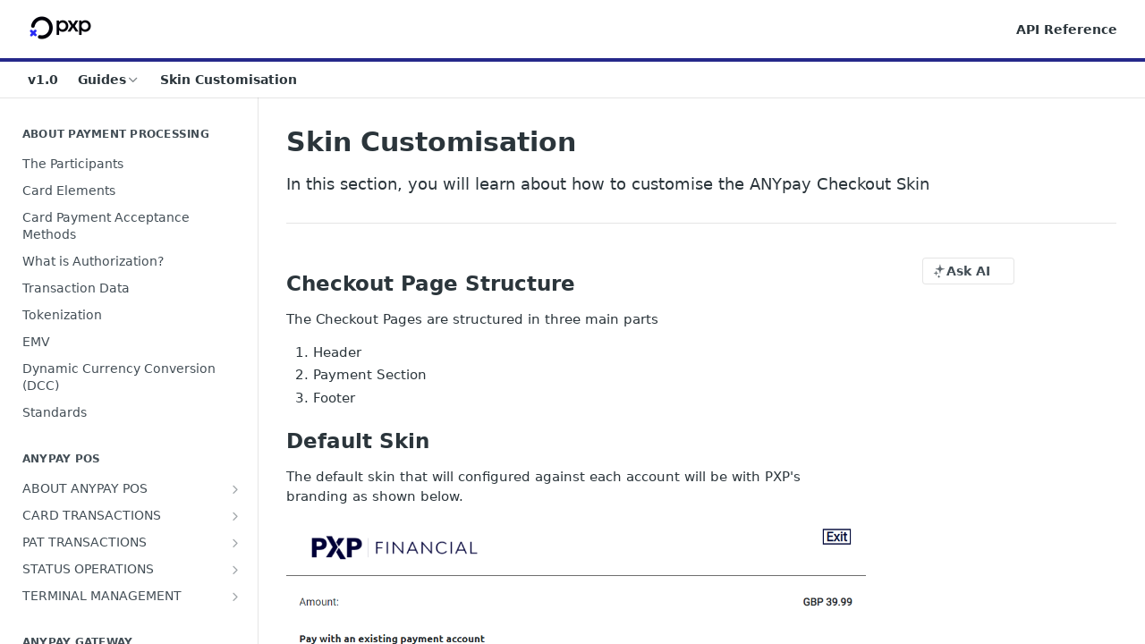

--- FILE ---
content_type: text/html; charset=utf-8
request_url: https://developer.pxp-solutions.com/docs/skin-customisation
body_size: 32650
content:
<!DOCTYPE html><html lang="en" style="" data-color-mode="light" class=" useReactApp  "><head><meta charset="utf-8"><meta name="readme-deploy" content="5.589.0"><meta name="readme-subdomain" content="pxpanypay"><meta name="readme-repo" content="pxpanypay-ae5d63e74423"><meta name="readme-version" content="1.0"><title>Skin Customisation</title><meta name="description" content="In this section, you will learn about how to customise the ANYpay Checkout Skin" data-rh="true"><meta property="og:title" content="Skin Customisation" data-rh="true"><meta property="og:description" content="In this section, you will learn about how to customise the ANYpay Checkout Skin" data-rh="true"><meta property="og:site_name" content="PXP Financial ANYpay"><meta name="twitter:title" content="Skin Customisation" data-rh="true"><meta name="twitter:description" content="In this section, you will learn about how to customise the ANYpay Checkout Skin" data-rh="true"><meta name="twitter:card" content="summary_large_image"><meta name="viewport" content="width=device-width, initial-scale=1.0"><meta property="og:image" content="https://cdn.readme.io/og-image/create?type=docs&amp;title=Skin%20Customisation&amp;projectTitle=PXP%20Financial%20ANYpay&amp;description=In%20this%20section%2C%20you%20will%20learn%20about%20how%20to%20customise%20the%20ANYpay%20Checkout%20Skin&amp;logoUrl=https%3A%2F%2Ffiles.readme.io%2Fa40ad3247d5c65bfdd4c4eca5f1b8f3d3e645db076c76d0b42b75cdc5f798aab-small-PXP_Logo_BlackBlue_1.png&amp;color=%2325288A&amp;variant=light" data-rh="true"><meta name="twitter:image" content="https://cdn.readme.io/og-image/create?type=docs&amp;title=Skin%20Customisation&amp;projectTitle=PXP%20Financial%20ANYpay&amp;description=In%20this%20section%2C%20you%20will%20learn%20about%20how%20to%20customise%20the%20ANYpay%20Checkout%20Skin&amp;logoUrl=https%3A%2F%2Ffiles.readme.io%2Fa40ad3247d5c65bfdd4c4eca5f1b8f3d3e645db076c76d0b42b75cdc5f798aab-small-PXP_Logo_BlackBlue_1.png&amp;color=%2325288A&amp;variant=light" data-rh="true"><meta property="og:image:width" content="1200"><meta property="og:image:height" content="630"><link id="favicon" rel="shortcut icon" href="https://developer.pxp-solutions.com/favicon.ico" type="image/x-icon"><link rel="canonical" href="https://developer.pxp-solutions.com/docs/skin-customisation"><script src="https://cdn.readme.io/public/js/unauthorized-redirect.js?1769632836186"></script><script src="https://cdn.readme.io/public/js/cash-dom.min.js?1769632836186"></script><link data-chunk="Footer" rel="preload" as="style" href="https://cdn.readme.io/public/hub/web/Footer.7ca87f1efe735da787ba.css">
<link data-chunk="RMDX" rel="preload" as="style" href="https://cdn.readme.io/public/hub/web/RMDX.9331f322bb5b573f9d25.css">
<link data-chunk="RMDX" rel="preload" as="style" href="https://cdn.readme.io/public/hub/web/7752.3285ba3fb2d992038206.css">
<link data-chunk="Doc" rel="preload" as="style" href="https://cdn.readme.io/public/hub/web/Doc.99aa4350129973ca11a0.css">
<link data-chunk="Doc" rel="preload" as="style" href="https://cdn.readme.io/public/hub/web/5346.24ba6c3a67360a6d99aa.css">
<link data-chunk="SuperHubSearch" rel="preload" as="style" href="https://cdn.readme.io/public/hub/web/SuperHubSearch.0a07c236f7325e708425.css">
<link data-chunk="Header" rel="preload" as="style" href="https://cdn.readme.io/public/hub/web/Header.82413ef8974544a1864f.css">
<link data-chunk="Containers-EndUserContainer" rel="preload" as="style" href="https://cdn.readme.io/public/hub/web/Containers-EndUserContainer.3b855d9c94407527758f.css">
<link data-chunk="main" rel="preload" as="style" href="https://cdn.readme.io/public/hub/web/main.cd38a16cc054d740c6dc.css">
<link data-chunk="main" rel="preload" as="style" href="https://cdn.readme.io/public/hub/web/ui-styles.3b8c91979937c1375aa3.css">
<link data-chunk="main" rel="preload" as="script" href="https://cdn.readme.io/public/hub/web/main.6b6dd5436daac0b9305d.js">
<link data-chunk="routes-SuperHub" rel="preload" as="script" href="https://cdn.readme.io/public/hub/web/routes-SuperHub.352f6ae3496e6a32b329.js">
<link data-chunk="Containers-EndUserContainer" rel="preload" as="script" href="https://cdn.readme.io/public/hub/web/Containers-EndUserContainer.bd8e87167ddad537bf76.js">
<link data-chunk="Header" rel="preload" as="script" href="https://cdn.readme.io/public/hub/web/Header.05d0eee0e9105dc9dff2.js">
<link data-chunk="SuperHubSearch" rel="preload" as="script" href="https://cdn.readme.io/public/hub/web/3766.649eaa2b700c2449e689.js">
<link data-chunk="SuperHubSearch" rel="preload" as="script" href="https://cdn.readme.io/public/hub/web/6123.a2ef3290db790599acca.js">
<link data-chunk="SuperHubSearch" rel="preload" as="script" href="https://cdn.readme.io/public/hub/web/6146.f99bcbc8d654cc36d7c8.js">
<link data-chunk="SuperHubSearch" rel="preload" as="script" href="https://cdn.readme.io/public/hub/web/8836.dbe2a8b6a6809625282d.js">
<link data-chunk="SuperHubSearch" rel="preload" as="script" href="https://cdn.readme.io/public/hub/web/SuperHubSearch.096cfc3639d6f9c74ec8.js">
<link data-chunk="routes-SuperHub-Routes" rel="preload" as="script" href="https://cdn.readme.io/public/hub/web/routes-SuperHub-Routes.9261d602842d97eca638.js">
<link data-chunk="Doc" rel="preload" as="script" href="https://cdn.readme.io/public/hub/web/6563.536d53a51a39205d3d9b.js">
<link data-chunk="Doc" rel="preload" as="script" href="https://cdn.readme.io/public/hub/web/6652.3900ee39f7cfe0a89511.js">
<link data-chunk="Doc" rel="preload" as="script" href="https://cdn.readme.io/public/hub/web/3781.e78b96a01630dde138be.js">
<link data-chunk="Doc" rel="preload" as="script" href="https://cdn.readme.io/public/hub/web/4581.98a46ad91ab550808446.js">
<link data-chunk="Doc" rel="preload" as="script" href="https://cdn.readme.io/public/hub/web/6349.795d2d41411a1e405a2d.js">
<link data-chunk="Doc" rel="preload" as="script" href="https://cdn.readme.io/public/hub/web/5346.68c7edef167f51991aae.js">
<link data-chunk="Doc" rel="preload" as="script" href="https://cdn.readme.io/public/hub/web/4644.5416a6a897e4751098ea.js">
<link data-chunk="Doc" rel="preload" as="script" href="https://cdn.readme.io/public/hub/web/6922.ce4a6896ba5641ccc688.js">
<link data-chunk="Doc" rel="preload" as="script" href="https://cdn.readme.io/public/hub/web/3401.488a750b8c4c56d45f56.js">
<link data-chunk="Doc" rel="preload" as="script" href="https://cdn.readme.io/public/hub/web/Doc.9b017006960e19a886e0.js">
<link data-chunk="ConnectMetadata" rel="preload" as="script" href="https://cdn.readme.io/public/hub/web/ConnectMetadata.47a4904ddb7a63d98f7b.js">
<link data-chunk="RMDX" rel="preload" as="script" href="https://cdn.readme.io/public/hub/web/8424.7ca51ba764db137ea058.js">
<link data-chunk="RMDX" rel="preload" as="script" href="https://cdn.readme.io/public/hub/web/8956.3758e76c308f3296d797.js">
<link data-chunk="RMDX" rel="preload" as="script" href="https://cdn.readme.io/public/hub/web/8850.375069a2e833ef27cc95.js">
<link data-chunk="RMDX" rel="preload" as="script" href="https://cdn.readme.io/public/hub/web/6825.51c479bcb6c34d8905c6.js">
<link data-chunk="RMDX" rel="preload" as="script" href="https://cdn.readme.io/public/hub/web/7752.e52ce1d081d91e5774db.js">
<link data-chunk="RMDX" rel="preload" as="script" href="https://cdn.readme.io/public/hub/web/4986.fac87e41ab2b319a47b8.js">
<link data-chunk="RMDX" rel="preload" as="script" href="https://cdn.readme.io/public/hub/web/RMDX.00ef4af36b1951127c26.js">
<link data-chunk="Footer" rel="preload" as="script" href="https://cdn.readme.io/public/hub/web/Footer.dad73322159a06fdea08.js">
<link data-chunk="main" rel="stylesheet" href="https://cdn.readme.io/public/hub/web/ui-styles.3b8c91979937c1375aa3.css">
<link data-chunk="main" rel="stylesheet" href="https://cdn.readme.io/public/hub/web/main.cd38a16cc054d740c6dc.css">
<link data-chunk="Containers-EndUserContainer" rel="stylesheet" href="https://cdn.readme.io/public/hub/web/Containers-EndUserContainer.3b855d9c94407527758f.css">
<link data-chunk="Header" rel="stylesheet" href="https://cdn.readme.io/public/hub/web/Header.82413ef8974544a1864f.css">
<link data-chunk="SuperHubSearch" rel="stylesheet" href="https://cdn.readme.io/public/hub/web/SuperHubSearch.0a07c236f7325e708425.css">
<link data-chunk="Doc" rel="stylesheet" href="https://cdn.readme.io/public/hub/web/5346.24ba6c3a67360a6d99aa.css">
<link data-chunk="Doc" rel="stylesheet" href="https://cdn.readme.io/public/hub/web/Doc.99aa4350129973ca11a0.css">
<link data-chunk="RMDX" rel="stylesheet" href="https://cdn.readme.io/public/hub/web/7752.3285ba3fb2d992038206.css">
<link data-chunk="RMDX" rel="stylesheet" href="https://cdn.readme.io/public/hub/web/RMDX.9331f322bb5b573f9d25.css">
<link data-chunk="Footer" rel="stylesheet" href="https://cdn.readme.io/public/hub/web/Footer.7ca87f1efe735da787ba.css"><!-- CUSTOM CSS--><style title="rm-custom-css">:root{--project-color-primary:#25288A;--project-color-inverse:#fff;--recipe-button-color:#25288A;--recipe-button-color-hover:#0f113a;--recipe-button-color-active:#050511;--recipe-button-color-focus:rgba(37, 40, 138, 0.25);--recipe-button-color-disabled:#989ae3}[id=enterprise] .ReadMeUI[is=AlgoliaSearch]{--project-color-primary:#25288A;--project-color-inverse:#fff}a{color:var(--color-link-primary,#25288a)}a:hover{color:var(--color-link-primary-darken-5,#0f113a)}a.text-muted:hover{color:var(--color-link-primary,#25288a)}.btn.btn-primary{background-color:#25288a}.btn.btn-primary:hover{background-color:#0f113a}.theme-line #hub-landing-top h2{color:#25288a}#hub-landing-top .btn:hover{color:#25288a}.theme-line #hub-landing-top .btn:hover{color:#fff}.theme-solid header#hub-header #header-top{background-color:#25288a}.theme-solid.header-gradient header#hub-header #header-top{background:linear-gradient(to bottom,#25288a,#0d1055)}.theme-solid.header-custom header#hub-header #header-top{background-image:url(undefined)}.theme-line header#hub-header #header-top{border-bottom-color:#25288a}.theme-line header#hub-header #header-top .btn{background-color:#25288a}header#hub-header #header-top #header-logo{width:83px;height:40px;margin-top:0;background-image:url(https://files.readme.io/a40ad3247d5c65bfdd4c4eca5f1b8f3d3e645db076c76d0b42b75cdc5f798aab-small-PXP_Logo_BlackBlue_1.png)}#hub-subheader-parent #hub-subheader .hub-subheader-breadcrumbs .dropdown-menu a:hover{background-color:#25288a}#subheader-links a.active{color:#25288a!important;box-shadow:inset 0 -2px 0 #25288a}#subheader-links a:hover{color:#25288a!important;box-shadow:inset 0 -2px 0 #25288a;opacity:.7}.discussion .submit-vote.submit-vote-parent.voted a.submit-vote-button{background-color:#25288a}section#hub-discuss .discussion a .discuss-body h4{color:#25288a}section#hub-discuss .discussion a:hover .discuss-body h4{color:#0f113a}#hub-subheader-parent #hub-subheader.sticky-header.sticky{border-bottom-color:#25288a}#hub-subheader-parent #hub-subheader.sticky-header.sticky .search-box{border-bottom-color:#25288a}#hub-search-results h3 em{color:#25288a}.main_background,.tag-item{background:#25288a!important}.main_background:hover{background:#0f113a!important}.main_color{color:#25288a!important}.border_bottom_main_color{border-bottom:2px solid #25288a}.main_color_hover:hover{color:#25288a!important}section#hub-discuss h1{color:#25288a}#hub-reference .hub-api .api-definition .api-try-it-out.active{border-color:#25288a;background-color:#25288a}#hub-reference .hub-api .api-definition .api-try-it-out.active:hover{background-color:#0f113a;border-color:#0f113a}#hub-reference .hub-api .api-definition .api-try-it-out:hover{border-color:#25288a;color:#25288a}#hub-reference .hub-reference .logs .logs-empty .logs-login-button,#hub-reference .hub-reference .logs .logs-login .logs-login-button{background-color:var(--project-color-primary,#25288a);border-color:var(--project-color-primary,#25288a)}#hub-reference .hub-reference .logs .logs-empty .logs-login-button:hover,#hub-reference .hub-reference .logs .logs-login .logs-login-button:hover{background-color:#0f113a;border-color:#0f113a}#hub-reference .hub-reference .logs .logs-empty>svg>path,#hub-reference .hub-reference .logs .logs-login>svg>path{fill:#25288a;fill:var(--project-color-primary,#25288a)}#hub-reference .hub-reference .logs:last-child .logs-empty,#hub-reference .hub-reference .logs:last-child .logs-login{margin-bottom:35px}#hub-reference .hub-reference .hub-reference-section .hub-reference-left header .hub-reference-edit:hover{color:#25288a}.main-color-accent{border-bottom:3px solid #25288a;padding-bottom:8px}</style><meta name="loadedProject" content="pxpanypay"><script>var storedColorMode = `light` === 'system' ? window.localStorage.getItem('color-scheme') : `light`
document.querySelector('[data-color-mode]').setAttribute('data-color-mode', storedColorMode)</script><script id="config" type="application/json" data-json="{&quot;algoliaIndex&quot;:&quot;readme_search_v2&quot;,&quot;amplitude&quot;:{&quot;apiKey&quot;:&quot;dc8065a65ef83d6ad23e37aaf014fc84&quot;,&quot;enabled&quot;:true},&quot;asset_url&quot;:&quot;https://cdn.readme.io&quot;,&quot;dashDomain&quot;:&quot;dash.readme.com&quot;,&quot;domain&quot;:&quot;readme.io&quot;,&quot;domainFull&quot;:&quot;https://dash.readme.com&quot;,&quot;encryptedLocalStorageKey&quot;:&quot;ekfls-2025-03-27&quot;,&quot;fullstory&quot;:{&quot;enabled&quot;:true,&quot;orgId&quot;:&quot;FSV9A&quot;},&quot;git&quot;:{&quot;sync&quot;:{&quot;bitbucket&quot;:{&quot;installationLink&quot;:&quot;https://developer.atlassian.com/console/install/310151e6-ca1a-4a44-9af6-1b523fea0561?signature=AYABeMn9vqFkrg%2F1DrJAQxSyVf4AAAADAAdhd3Mta21zAEthcm46YXdzOmttczp1cy13ZXN0LTI6NzA5NTg3ODM1MjQzOmtleS83MDVlZDY3MC1mNTdjLTQxYjUtOWY5Yi1lM2YyZGNjMTQ2ZTcAuAECAQB4IOp8r3eKNYw8z2v%2FEq3%2FfvrZguoGsXpNSaDveR%2FF%2Fo0BHUxIjSWx71zNK2RycuMYSgAAAH4wfAYJKoZIhvcNAQcGoG8wbQIBADBoBgkqhkiG9w0BBwEwHgYJYIZIAWUDBAEuMBEEDOJgARbqndU9YM%2FRdQIBEIA7unpCah%2BIu53NA72LkkCDhNHOv%2BgRD7agXAO3jXqw0%2FAcBOB0%2F5LmpzB5f6B1HpkmsAN2i2SbsFL30nkAB2F3cy1rbXMAS2Fybjphd3M6a21zOmV1LXdlc3QtMTo3MDk1ODc4MzUyNDM6a2V5LzQ2MzBjZTZiLTAwYzMtNGRlMi04NzdiLTYyN2UyMDYwZTVjYwC4AQICAHijmwVTMt6Oj3F%2B0%2B0cVrojrS8yZ9ktpdfDxqPMSIkvHAGT%[base64]%2BMHwGCSqGSIb3DQEHBqBvMG0CAQAwaAYJKoZIhvcNAQcBMB4GCWCGSAFlAwQBLjARBAzzWhThsIgJwrr%2FY2ECARCAOxoaW9pob21lweyAfrIm6Fw7gd8D%2B%2F8LHk4rl3jjULDM35%2FVPuqBrqKunYZSVCCGNGB3RqpQJr%2FasASiAgAAAAAMAAAQAAAAAAAAAAAAAAAAAEokowLKsF1tMABEq%2BKNyJP%2F%2F%2F%2F%2FAAAAAQAAAAAAAAAAAAAAAQAAADJLzRcp6MkqKR43PUjOiRxxbxXYhLc6vFXEutK3%2BQ71yuPq4dC8pAHruOVQpvVcUSe8dptV8c7wR8BTJjv%2F%2FNe8r0g%3D&amp;product=bitbucket&quot;}}},&quot;metrics&quot;:{&quot;billingCronEnabled&quot;:&quot;true&quot;,&quot;dashUrl&quot;:&quot;https://m.readme.io&quot;,&quot;defaultUrl&quot;:&quot;https://m.readme.io&quot;,&quot;exportMaxRetries&quot;:12,&quot;wsUrl&quot;:&quot;wss://m.readme.io&quot;},&quot;micro&quot;:{&quot;baseUrl&quot;:&quot;https://micro-beta.readme.com&quot;},&quot;proxyUrl&quot;:&quot;https://try.readme.io&quot;,&quot;readmeRecaptchaSiteKey&quot;:&quot;6LesVBYpAAAAAESOCHOyo2kF9SZXPVb54Nwf3i2x&quot;,&quot;releaseVersion&quot;:&quot;5.589.0&quot;,&quot;reservedWords&quot;:{&quot;tools&quot;:[&quot;execute-request&quot;,&quot;get-code-snippet&quot;,&quot;get-endpoint&quot;,&quot;get-request-body&quot;,&quot;get-response-schema&quot;,&quot;get-server-variables&quot;,&quot;list-endpoints&quot;,&quot;list-security-schemes&quot;,&quot;list-specs&quot;,&quot;search-specs&quot;,&quot;search&quot;,&quot;fetch&quot;]},&quot;sentry&quot;:{&quot;dsn&quot;:&quot;https://3bbe57a973254129bcb93e47dc0cc46f@o343074.ingest.sentry.io/2052166&quot;,&quot;enabled&quot;:true},&quot;shMigration&quot;:{&quot;promoVideo&quot;:&quot;&quot;,&quot;forceWaitlist&quot;:false,&quot;migrationPreview&quot;:false},&quot;sslBaseDomain&quot;:&quot;readmessl.com&quot;,&quot;sslGenerationService&quot;:&quot;ssl.readmessl.com&quot;,&quot;stripePk&quot;:&quot;pk_live_5103PML2qXbDukVh7GDAkQoR4NSuLqy8idd5xtdm9407XdPR6o3bo663C1ruEGhXJjpnb2YCpj8EU1UvQYanuCjtr00t1DRCf2a&quot;,&quot;superHub&quot;:{&quot;newProjectsEnabled&quot;:true},&quot;wootric&quot;:{&quot;accountToken&quot;:&quot;NPS-122b75a4&quot;,&quot;enabled&quot;:true}}"></script></head><body class="body-none theme-line header-solid header-bg-size-auto header-bg-pos-tl header-overlay-triangles reference-layout-row lumosity-normal "><div id="ssr-top"></div><div id="ssr-main"><div class="App ThemeContext ThemeContext_dark ThemeContext_classic ThemeContext_line" style="--color-primary:#25288A;--color-primary-inverse:#fff;--color-primary-alt:#0d1055;--color-primary-darken-10:#1a1c62;--color-primary-darken-20:#0f113a;--color-primary-alpha-25:rgba(37, 40, 138, 0.25);--color-link-primary:#25288A;--color-link-primary-darken-5:#202276;--color-link-primary-darken-10:#1a1c62;--color-link-primary-darken-20:#0f113a;--color-link-primary-alpha-50:rgba(37, 40, 138, 0.5);--color-link-primary-alpha-25:rgba(37, 40, 138, 0.25);--color-link-background:rgba(37, 40, 138, 0.09);--color-link-text:#fff;--color-login-link:#018ef5;--color-login-link-text:#fff;--color-login-link-darken-10:#0171c2;--color-login-link-primary-alpha-50:rgba(1, 142, 245, 0.5)"><div class="SuperHub2RNxzk6HzHiJ"><div class="ContentWithOwlbotx4PaFDoA1KMz"><div class="ContentWithOwlbot-content2X1XexaN8Lf2"><header class="Header3zzata9F_ZPQ rm-Header_classic Header_collapsible3n0YXfOvb_Al rm-Header Header-links-buttons"><div class="rm-Header-top Header-topuTMpygDG4e1V Header-top_classic3g7Q6zoBy8zh"><div class="rm-Container rm-Container_flex"><div style="outline:none" tabindex="-1"><a href="#content" target="_self" class="Button Button_md rm-JumpTo Header-jumpTo3IWKQXmhSI5D Button_primary">Jump to Content</a></div><div class="rm-Header-left Header-leftADQdGVqx1wqU"><a class="rm-Logo Header-logo1Xy41PtkzbdG" href="https://www.pxp-solutions.com/" target="_self"><img alt="PXP Financial ANYpay" class="rm-Logo-img rm-Logo-img_lg Header-logo-img3YvV4lcGKkeb" src="https://files.readme.io/a40ad3247d5c65bfdd4c4eca5f1b8f3d3e645db076c76d0b42b75cdc5f798aab-small-PXP_Logo_BlackBlue_1.png"/></a></div><div class="rm-Header-left Header-leftADQdGVqx1wqU Header-left_mobile1RG-X93lx6PF"><div><button aria-label="Toggle navigation menu" class="icon-menu menu3d6DYNDa3tk5" type="button"></button><div class=""><div class="Flyout95xhYIIoTKtc undefined rm-Flyout" data-testid="flyout"><div class="MobileFlyout1hHJpUd-nYkd"><a class="rm-MobileFlyout-item NavItem-item1gDDTqaXGhm1 NavItem-item_mobile1qG3gd-Mkck- " href="/" target="_self"><i class="icon-landing-page-2 NavItem-badge1qOxpfTiALoz rm-Header-bottom-link-icon"></i><span class="NavItem-textSlZuuL489uiw">Home</span></a><a aria-current="page" class="rm-MobileFlyout-item NavItem-item1gDDTqaXGhm1 NavItem-item_mobile1qG3gd-Mkck-  active" href="/docs" target="_self"><i class="icon-guides NavItem-badge1qOxpfTiALoz rm-Header-bottom-link-icon"></i><span class="NavItem-textSlZuuL489uiw">Guides</span></a><a class="rm-MobileFlyout-item NavItem-item1gDDTqaXGhm1 NavItem-item_mobile1qG3gd-Mkck- " href="/reference" target="_self"><i class="icon-references NavItem-badge1qOxpfTiALoz rm-Header-bottom-link-icon"></i><span class="NavItem-textSlZuuL489uiw">API Reference</span></a><div class="NavItem-item1gDDTqaXGhm1 NavItem-item_inactiveMQoyhN045qAn">v<!-- -->1.0</div><hr class="MobileFlyout-divider10xf7R2X1MeW"/><a class="rm-MobileFlyout-item NavItem-item1gDDTqaXGhm1 NavItem-item_mobile1qG3gd-Mkck- NavItem_dropdown-muted1xJVuczwGc74" href="/reference" target="_self">API Reference</a><a class="MobileFlyout-logo3Lq1eTlk1K76 Header-logo1Xy41PtkzbdG rm-Logo" href="https://www.pxp-solutions.com/" target="_self"><img alt="PXP Financial ANYpay" class="Header-logo-img3YvV4lcGKkeb rm-Logo-img" src="https://files.readme.io/a40ad3247d5c65bfdd4c4eca5f1b8f3d3e645db076c76d0b42b75cdc5f798aab-small-PXP_Logo_BlackBlue_1.png"/></a></div></div></div></div><div class="Header-left-nav2xWPWMNHOGf_"><i aria-hidden="true" class="icon-guides Header-left-nav-icon10glJKFwewOv"></i>Guides</div></div><div class="rm-Header-right Header-right21PC2XTT6aMg"><span class="Header-right_desktop14ja01RUQ7HE"><a class="Button Button_md rm-Header-link rm-Header-top-link Button_slate_text Header-link2tXYTgXq85zW" href="/reference" target="_self">API Reference</a></span><div class="Header-searchtb6Foi0-D9Vx"><button aria-label="Search ⌘k" class="rm-SearchToggle" data-symbol="⌘"><div class="rm-SearchToggle-icon icon-search1"></div></button></div></div></div></div><div class="Header-bottom2eLKOFXMEmh5 Header-bottom_classic rm-Header-bottom"><div class="rm-Container rm-Container_flex"><nav aria-label="Primary navigation" class="Header-leftADQdGVqx1wqU Header-subnavnVH8URdkgvEl" role="navigation"><span class="Truncate1OzxBYrNNfH3 VersionDropdown1GXDUTxJ1T95 VersionDropdown_inactive rm-Header-bottom-link" style="--Truncate-max-width:150px">v1.0</span><div class="rm-NavLinksDropdown Dropdown Dropdown_closed" data-testid="dropdown-container"><div class="Dropdown-toggle" aria-haspopup="dialog"><button class="rm-Header-link rm-Header-bottom-link NavItem2xSfFaVqfRjy Button Button_slate_text Button_md" type="button"><span>Guides</span><i class="NavItem-chevron3ZtU4bd1q5sy icon-chevron-down"></i></button></div></div><span class="rm-Header-link rm-Header-bottom-link NavItem2xSfFaVqfRjy NavItem_inactive1YE6SGanIJp5">Skin Customisation</span></nav><button align="center" justify="between" style="--flex-gap:var(--xs)" class="Button Button_sm Flex Flex_row MobileSubnav1DsTfasXloM2 Button_contrast Button_contrast_outline" type="button"><span class="Button-label">Skin Customisation</span><span class="IconWrapper Icon-wrapper2z2wVIeGsiUy"><span class="Icon3_D2ysxFZ_ll Icon-empty6PuNZVw0joPv" style="--icon-color:inherit;--icon-size:inherit;--icon-stroke-width:2px"></span></span></button></div></div><div class="hub-search-results--reactApp " id="hub-search-results"><div class="hub-container"><div class="modal-backdrop rm-SearchModal" role="button" tabindex="0"><div aria-label="Search Dialog" class="SuperHubSearchI_obvfvvQi4g" id="AppSearch" role="tabpanel" tabindex="0"><div data-focus-guard="true" tabindex="-1" style="width:1px;height:0px;padding:0;overflow:hidden;position:fixed;top:1px;left:1px"></div><div data-focus-lock-disabled="disabled" class="SuperHubSearch-container2BhYey2XE-Ij"><div class="SuperHubSearch-col1km8vLFgOaYj"><div class="SearchBoxnZBxftziZGcz"><input aria-label="Search" autoCapitalize="off" autoComplete="off" autoCorrect="off" spellcheck="false" tabindex="0" aria-required="false" class="Input Input_md SearchBox-inputR4jffU8l10iF" type="search" value=""/></div><div class="SearchTabs3rNhUK3HjrRJ"><div class="Tabs Tabs-list" role="tablist"><div aria-label="All" aria-selected="true" class="SearchTabs-tab1TrpmhQv840T Tabs-listItem Tabs-listItem_active" role="tab" tabindex="1"><span class="SearchTabs-tab1TrpmhQv840T"><span class="IconWrapper Icon-wrapper2z2wVIeGsiUy"><span class="Icon3_D2ysxFZ_ll Icon-empty6PuNZVw0joPv icon" style="--icon-color:inherit;--icon-size:inherit;--icon-stroke-width:2px"></span></span>All</span></div><div aria-label="Pages" aria-selected="false" class="SearchTabs-tab1TrpmhQv840T Tabs-listItem" role="tab" tabindex="1"><span class="SearchTabs-tab1TrpmhQv840T"><span class="IconWrapper Icon-wrapper2z2wVIeGsiUy"><span class="Icon3_D2ysxFZ_ll Icon-empty6PuNZVw0joPv icon" style="--icon-color:inherit;--icon-size:inherit;--icon-stroke-width:2px"></span></span>Pages</span></div></div></div><div class="rm-SearchModal-empty SearchResults35_kFOb1zvxX SearchResults_emptyiWzyXErtNcQJ"><span class="IconWrapper Icon-wrapper2z2wVIeGsiUy"><span class="Icon3_D2ysxFZ_ll Icon-empty6PuNZVw0joPv rm-SearchModal-empty-icon icon icon-search" style="--icon-color:inherit;--icon-size:var(--icon-md);--icon-stroke-width:2px"></span></span><h6 class="Title Title6 rm-SearchModal-empty-text">Start typing to search…</h6></div></div></div><div data-focus-guard="true" tabindex="-1" style="width:1px;height:0px;padding:0;overflow:hidden;position:fixed;top:1px;left:1px"></div></div></div></div></div></header><main class="SuperHubDoc3Z-1XSVTg-Q1 rm-Guides" id="content"><div class="SuperHubDoc-container2RY1FPE4Ewze rm-Container rm-Container_flex"><nav aria-label="Secondary navigation" class="rm-Sidebar hub-sidebar reference-redesign Nav3C5f8FcjkaHj rm-Sidebar_guides" id="hub-sidebar" role="navigation"><div class="Sidebar1t2G1ZJq-vU1 rm-Sidebar hub-sidebar-content"><section class="Sidebar-listWrapper6Q9_yUrG906C rm-Sidebar-section"><h2 class="Sidebar-headingTRQyOa2pk0gh rm-Sidebar-heading">ABOUT PAYMENT PROCESSING</h2><ul class="Sidebar-list_sidebarLayout3RaX72iQNOEI Sidebar-list3cZWQLaBf9k8 rm-Sidebar-list"><li class="Sidebar-item23D-2Kd61_k3"><a class="Sidebar-link2Dsha-r-GKh2 childless text-wrap rm-Sidebar-link" target="_self" href="/docs/about-card-payment-processing-the-participants"><span class="Sidebar-link-textLuTE1ySm4Kqn"><span class="Sidebar-link-text_label1gCT_uPnx7Gu">The Participants</span></span></a></li><li class="Sidebar-item23D-2Kd61_k3"><a class="Sidebar-link2Dsha-r-GKh2 childless text-wrap rm-Sidebar-link" target="_self" href="/docs/card-elements-2"><span class="Sidebar-link-textLuTE1ySm4Kqn"><span class="Sidebar-link-text_label1gCT_uPnx7Gu">Card Elements</span></span></a></li><li class="Sidebar-item23D-2Kd61_k3"><a class="Sidebar-link2Dsha-r-GKh2 childless text-wrap rm-Sidebar-link" target="_self" href="/docs/card-payment-acceptance-methods-1"><span class="Sidebar-link-textLuTE1ySm4Kqn"><span class="Sidebar-link-text_label1gCT_uPnx7Gu">Card Payment Acceptance Methods</span></span></a></li><li class="Sidebar-item23D-2Kd61_k3"><a class="Sidebar-link2Dsha-r-GKh2 childless text-wrap rm-Sidebar-link" target="_self" href="/docs/what-is-authorization-1"><span class="Sidebar-link-textLuTE1ySm4Kqn"><span class="Sidebar-link-text_label1gCT_uPnx7Gu">What is Authorization?</span></span></a></li><li class="Sidebar-item23D-2Kd61_k3"><a class="Sidebar-link2Dsha-r-GKh2 childless text-wrap rm-Sidebar-link" target="_self" href="/docs/transaction-data-1"><span class="Sidebar-link-textLuTE1ySm4Kqn"><span class="Sidebar-link-text_label1gCT_uPnx7Gu">Transaction Data</span></span></a></li><li class="Sidebar-item23D-2Kd61_k3"><a class="Sidebar-link2Dsha-r-GKh2 childless text-wrap rm-Sidebar-link" target="_self" href="/docs/tokenization"><span class="Sidebar-link-textLuTE1ySm4Kqn"><span class="Sidebar-link-text_label1gCT_uPnx7Gu">Tokenization</span></span></a></li><li class="Sidebar-item23D-2Kd61_k3"><a class="Sidebar-link2Dsha-r-GKh2 childless text-wrap rm-Sidebar-link" target="_self" href="/docs/emv"><span class="Sidebar-link-textLuTE1ySm4Kqn"><span class="Sidebar-link-text_label1gCT_uPnx7Gu">EMV</span></span></a></li><li class="Sidebar-item23D-2Kd61_k3"><a class="Sidebar-link2Dsha-r-GKh2 childless text-wrap rm-Sidebar-link" target="_self" href="/docs/dynamic-currency-conversion-dcc"><span class="Sidebar-link-textLuTE1ySm4Kqn"><span class="Sidebar-link-text_label1gCT_uPnx7Gu">Dynamic Currency Conversion (DCC)</span></span></a></li><li class="Sidebar-item23D-2Kd61_k3"><a class="Sidebar-link2Dsha-r-GKh2 childless text-wrap rm-Sidebar-link" target="_self" href="/docs/standards"><span class="Sidebar-link-textLuTE1ySm4Kqn"><span class="Sidebar-link-text_label1gCT_uPnx7Gu">Standards</span></span></a></li></ul></section><section class="Sidebar-listWrapper6Q9_yUrG906C rm-Sidebar-section"><h2 class="Sidebar-headingTRQyOa2pk0gh rm-Sidebar-heading">ANYPAY POS</h2><ul class="Sidebar-list_sidebarLayout3RaX72iQNOEI Sidebar-list3cZWQLaBf9k8 rm-Sidebar-list"><li class="Sidebar-item23D-2Kd61_k3"><a class="Sidebar-link2Dsha-r-GKh2 Sidebar-link_parent text-wrap rm-Sidebar-link" target="_self" href="/docs/about-anypay-pos"><span class="Sidebar-link-textLuTE1ySm4Kqn"><span class="Sidebar-link-text_label1gCT_uPnx7Gu">ABOUT ANYPAY POS</span></span><button aria-expanded="false" aria-label="Show subpages for ABOUT ANYPAY POS" class="Sidebar-link-buttonWrapper3hnFHNku8_BJ" type="button"><i aria-hidden="true" class="Sidebar-link-iconnjiqEiZlPn0W Sidebar-link-expandIcon2yVH6SarI6NW icon-chevron-rightward"></i></button></a><ul class="subpages Sidebar-list3cZWQLaBf9k8 rm-Sidebar-list"><li class="Sidebar-item23D-2Kd61_k3"><a class="Sidebar-link2Dsha-r-GKh2 childless subpage text-wrap rm-Sidebar-link" target="_self" href="/docs/service-functionality"><span class="Sidebar-link-textLuTE1ySm4Kqn"><span class="Sidebar-link-text_label1gCT_uPnx7Gu">Service Functionality</span></span></a></li><li class="Sidebar-item23D-2Kd61_k3"><a class="Sidebar-link2Dsha-r-GKh2 childless subpage text-wrap rm-Sidebar-link" target="_self" href="/docs/technical-overview"><span class="Sidebar-link-textLuTE1ySm4Kqn"><span class="Sidebar-link-text_label1gCT_uPnx7Gu">Technical Overview</span></span></a></li><li class="Sidebar-item23D-2Kd61_k3"><a class="Sidebar-link2Dsha-r-GKh2 childless subpage text-wrap rm-Sidebar-link" target="_self" href="/docs/tcp-connection-overview"><span class="Sidebar-link-textLuTE1ySm4Kqn"><span class="Sidebar-link-text_label1gCT_uPnx7Gu">Tcp Connection Overview</span></span></a></li><li class="Sidebar-item23D-2Kd61_k3"><a class="Sidebar-link2Dsha-r-GKh2 childless subpage text-wrap rm-Sidebar-link" target="_self" href="/docs/https-connection-overview"><span class="Sidebar-link-textLuTE1ySm4Kqn"><span class="Sidebar-link-text_label1gCT_uPnx7Gu">HTTP(S) Connection Overview</span></span></a></li><li class="Sidebar-item23D-2Kd61_k3"><a class="Sidebar-link2Dsha-r-GKh2 childless subpage text-wrap rm-Sidebar-link" target="_self" href="/docs/exchanging-message-data"><span class="Sidebar-link-textLuTE1ySm4Kqn"><span class="Sidebar-link-text_label1gCT_uPnx7Gu">Exchanging Message Data</span></span></a></li><li class="Sidebar-item23D-2Kd61_k3"><a class="Sidebar-link2Dsha-r-GKh2 childless subpage text-wrap rm-Sidebar-link" target="_self" href="/docs/development-prerequisites"><span class="Sidebar-link-textLuTE1ySm4Kqn"><span class="Sidebar-link-text_label1gCT_uPnx7Gu">Development Prerequisites</span></span></a></li></ul></li><li class="Sidebar-item23D-2Kd61_k3"><a class="Sidebar-link2Dsha-r-GKh2 Sidebar-link_parent text-wrap rm-Sidebar-link" target="_self" href="/docs/anypay-pos-integration"><span class="Sidebar-link-textLuTE1ySm4Kqn"><span class="Sidebar-link-text_label1gCT_uPnx7Gu">CARD TRANSACTIONS</span></span><button aria-expanded="false" aria-label="Show subpages for CARD TRANSACTIONS" class="Sidebar-link-buttonWrapper3hnFHNku8_BJ" type="button"><i aria-hidden="true" class="Sidebar-link-iconnjiqEiZlPn0W Sidebar-link-expandIcon2yVH6SarI6NW icon-chevron-rightward"></i></button></a><ul class="subpages Sidebar-list3cZWQLaBf9k8 rm-Sidebar-list"><li class="Sidebar-item23D-2Kd61_k3"><a class="Sidebar-link2Dsha-r-GKh2 childless subpage text-wrap rm-Sidebar-link" target="_self" href="/docs/sale-transaction"><span class="Sidebar-link-textLuTE1ySm4Kqn"><span class="Sidebar-link-text_label1gCT_uPnx7Gu">Sale Transaction</span></span></a></li><li class="Sidebar-item23D-2Kd61_k3"><a class="Sidebar-link2Dsha-r-GKh2 childless subpage text-wrap rm-Sidebar-link" target="_self" href="/docs/processing-a-preauthorization-transaction"><span class="Sidebar-link-textLuTE1ySm4Kqn"><span class="Sidebar-link-text_label1gCT_uPnx7Gu">PreAuthorization Transaction</span></span></a></li><li class="Sidebar-item23D-2Kd61_k3"><a class="Sidebar-link2Dsha-r-GKh2 childless subpage text-wrap rm-Sidebar-link" target="_self" href="/docs/processing-a-topup-transaction"><span class="Sidebar-link-textLuTE1ySm4Kqn"><span class="Sidebar-link-text_label1gCT_uPnx7Gu">TopUp Transaction</span></span></a></li><li class="Sidebar-item23D-2Kd61_k3"><a class="Sidebar-link2Dsha-r-GKh2 childless subpage text-wrap rm-Sidebar-link" target="_self" href="/docs/processing-a-capture-transaction"><span class="Sidebar-link-textLuTE1ySm4Kqn"><span class="Sidebar-link-text_label1gCT_uPnx7Gu">Capture Transaction</span></span></a></li><li class="Sidebar-item23D-2Kd61_k3"><a class="Sidebar-link2Dsha-r-GKh2 childless subpage text-wrap rm-Sidebar-link" target="_self" href="/docs/processing-a-refund-transaction"><span class="Sidebar-link-textLuTE1ySm4Kqn"><span class="Sidebar-link-text_label1gCT_uPnx7Gu">Refund Transaction</span></span></a></li><li class="Sidebar-item23D-2Kd61_k3"><a class="Sidebar-link2Dsha-r-GKh2 childless subpage text-wrap rm-Sidebar-link" target="_self" href="/docs/processing-a-token-refund-transaction"><span class="Sidebar-link-textLuTE1ySm4Kqn"><span class="Sidebar-link-text_label1gCT_uPnx7Gu">Refund (Card NOT Present) Transaction</span></span></a></li><li class="Sidebar-item23D-2Kd61_k3"><a class="Sidebar-link2Dsha-r-GKh2 childless subpage text-wrap rm-Sidebar-link" target="_self" href="/docs/keyed-on-ped-transaction"><span class="Sidebar-link-textLuTE1ySm4Kqn"><span class="Sidebar-link-text_label1gCT_uPnx7Gu">Key On PED Transaction</span></span></a></li><li class="Sidebar-item23D-2Kd61_k3"><a class="Sidebar-link2Dsha-r-GKh2 childless subpage text-wrap rm-Sidebar-link" target="_self" href="/docs/processing-a-token-transaction"><span class="Sidebar-link-textLuTE1ySm4Kqn"><span class="Sidebar-link-text_label1gCT_uPnx7Gu">Token Transaction</span></span></a></li><li class="Sidebar-item23D-2Kd61_k3"><a class="Sidebar-link2Dsha-r-GKh2 childless subpage text-wrap rm-Sidebar-link" target="_self" href="/docs/zero-value-transaction"><span class="Sidebar-link-textLuTE1ySm4Kqn"><span class="Sidebar-link-text_label1gCT_uPnx7Gu">Zero Value Transaction</span></span></a></li><li class="Sidebar-item23D-2Kd61_k3"><a class="Sidebar-link2Dsha-r-GKh2 childless subpage text-wrap rm-Sidebar-link" target="_self" href="/docs/verification-transaction"><span class="Sidebar-link-textLuTE1ySm4Kqn"><span class="Sidebar-link-text_label1gCT_uPnx7Gu">Card Account Verification Transaction</span></span></a></li><li class="Sidebar-item23D-2Kd61_k3"><a class="Sidebar-link2Dsha-r-GKh2 childless subpage text-wrap rm-Sidebar-link" target="_self" href="/docs/processing-a-store-and-forward-transaction"><span class="Sidebar-link-textLuTE1ySm4Kqn"><span class="Sidebar-link-text_label1gCT_uPnx7Gu">Store and Forward Transaction</span></span></a></li><li class="Sidebar-item23D-2Kd61_k3"><a class="Sidebar-link2Dsha-r-GKh2 childless subpage text-wrap rm-Sidebar-link" target="_self" href="/docs/processing-a-forced-store-and-forward-transaction"><span class="Sidebar-link-textLuTE1ySm4Kqn"><span class="Sidebar-link-text_label1gCT_uPnx7Gu">Forced Store and Forward Transaction</span></span></a></li><li class="Sidebar-item23D-2Kd61_k3"><a class="Sidebar-link2Dsha-r-GKh2 childless subpage text-wrap rm-Sidebar-link" target="_self" href="/docs/processing-a-reversal-transaction"><span class="Sidebar-link-textLuTE1ySm4Kqn"><span class="Sidebar-link-text_label1gCT_uPnx7Gu">Reversal Transaction</span></span></a></li><li class="Sidebar-item23D-2Kd61_k3"><a class="Sidebar-link2Dsha-r-GKh2 childless subpage text-wrap rm-Sidebar-link" target="_self" href="/docs/processing-a-referral-transaction"><span class="Sidebar-link-textLuTE1ySm4Kqn"><span class="Sidebar-link-text_label1gCT_uPnx7Gu">Referral Transaction</span></span></a></li><li class="Sidebar-item23D-2Kd61_k3"><a class="Sidebar-link2Dsha-r-GKh2 childless subpage text-wrap rm-Sidebar-link" target="_self" href="/docs/stored-credential-transaction"><span class="Sidebar-link-textLuTE1ySm4Kqn"><span class="Sidebar-link-text_label1gCT_uPnx7Gu">Stored Credential Transaction</span></span></a></li></ul></li><li class="Sidebar-item23D-2Kd61_k3"><a class="Sidebar-link2Dsha-r-GKh2 Sidebar-link_parent text-wrap rm-Sidebar-link" target="_self" href="/docs/processing-pat-transactions-1"><span class="Sidebar-link-textLuTE1ySm4Kqn"><span class="Sidebar-link-text_label1gCT_uPnx7Gu">PAT TRANSACTIONS</span></span><button aria-expanded="false" aria-label="Show subpages for PAT TRANSACTIONS" class="Sidebar-link-buttonWrapper3hnFHNku8_BJ" type="button"><i aria-hidden="true" class="Sidebar-link-iconnjiqEiZlPn0W Sidebar-link-expandIcon2yVH6SarI6NW icon-chevron-rightward"></i></button></a><ul class="subpages Sidebar-list3cZWQLaBf9k8 rm-Sidebar-list"><li class="Sidebar-item23D-2Kd61_k3"><a class="Sidebar-link2Dsha-r-GKh2 childless subpage text-wrap rm-Sidebar-link" target="_self" href="/docs/processing-a-pay-at-table-login-message"><span class="Sidebar-link-textLuTE1ySm4Kqn"><span class="Sidebar-link-text_label1gCT_uPnx7Gu">Pay at Table Login message</span></span></a></li><li class="Sidebar-item23D-2Kd61_k3"><a class="Sidebar-link2Dsha-r-GKh2 childless subpage text-wrap rm-Sidebar-link" target="_self" href="/docs/processing-a-pay-at-table-itemized-receipt-message"><span class="Sidebar-link-textLuTE1ySm4Kqn"><span class="Sidebar-link-text_label1gCT_uPnx7Gu">Pay at Table Itemised Check message</span></span></a></li><li class="Sidebar-item23D-2Kd61_k3"><a class="Sidebar-link2Dsha-r-GKh2 childless subpage text-wrap rm-Sidebar-link" target="_self" href="/docs/processing-a-pay-at-table-check-info-message"><span class="Sidebar-link-textLuTE1ySm4Kqn"><span class="Sidebar-link-text_label1gCT_uPnx7Gu">Pay at Table Check Info message</span></span></a></li><li class="Sidebar-item23D-2Kd61_k3"><a class="Sidebar-link2Dsha-r-GKh2 childless subpage text-wrap rm-Sidebar-link" target="_self" href="/docs/processing-a-pay-at-table-post-payment-message"><span class="Sidebar-link-textLuTE1ySm4Kqn"><span class="Sidebar-link-text_label1gCT_uPnx7Gu">Pay at Table Post Payment message</span></span></a></li><li class="Sidebar-item23D-2Kd61_k3"><a class="Sidebar-link2Dsha-r-GKh2 childless subpage text-wrap rm-Sidebar-link" target="_self" href="/docs/processing-a-pay-at-table-disconnect-message"><span class="Sidebar-link-textLuTE1ySm4Kqn"><span class="Sidebar-link-text_label1gCT_uPnx7Gu">Pay at Table Disconnect message</span></span></a></li><li class="Sidebar-item23D-2Kd61_k3"><a class="Sidebar-link2Dsha-r-GKh2 childless subpage text-wrap rm-Sidebar-link" target="_self" href="/docs/pay-at-table-fault-responses"><span class="Sidebar-link-textLuTE1ySm4Kqn"><span class="Sidebar-link-text_label1gCT_uPnx7Gu">Pay At Table Fault Responses</span></span></a></li></ul></li><li class="Sidebar-item23D-2Kd61_k3"><a class="Sidebar-link2Dsha-r-GKh2 Sidebar-link_parent text-wrap rm-Sidebar-link" target="_self" href="/docs/request-the-status-of-a-pin-entry-device"><span class="Sidebar-link-textLuTE1ySm4Kqn"><span class="Sidebar-link-text_label1gCT_uPnx7Gu">STATUS OPERATIONS</span></span><button aria-expanded="false" aria-label="Show subpages for STATUS OPERATIONS" class="Sidebar-link-buttonWrapper3hnFHNku8_BJ" type="button"><i aria-hidden="true" class="Sidebar-link-iconnjiqEiZlPn0W Sidebar-link-expandIcon2yVH6SarI6NW icon-chevron-rightward"></i></button></a><ul class="subpages Sidebar-list3cZWQLaBf9k8 rm-Sidebar-list"><li class="Sidebar-item23D-2Kd61_k3"><a class="Sidebar-link2Dsha-r-GKh2 childless subpage text-wrap rm-Sidebar-link" target="_self" href="/docs/request-the-status-of-a-pin-entry-device"><span class="Sidebar-link-textLuTE1ySm4Kqn"><span class="Sidebar-link-text_label1gCT_uPnx7Gu">Status of a Pin Entry Device</span></span></a></li><li class="Sidebar-item23D-2Kd61_k3"><a class="Sidebar-link2Dsha-r-GKh2 childless subpage text-wrap rm-Sidebar-link" target="_self" href="/docs/request-the-status-of-an-anypay-pos-instance"><span class="Sidebar-link-textLuTE1ySm4Kqn"><span class="Sidebar-link-text_label1gCT_uPnx7Gu">Status of an ANYpay POS instance</span></span></a></li><li class="Sidebar-item23D-2Kd61_k3"><a class="Sidebar-link2Dsha-r-GKh2 childless subpage text-wrap rm-Sidebar-link" target="_self" href="/docs/request-the-status-of-a-transaction"><span class="Sidebar-link-textLuTE1ySm4Kqn"><span class="Sidebar-link-text_label1gCT_uPnx7Gu">Status of a Transaction</span></span></a></li><li class="Sidebar-item23D-2Kd61_k3"><a class="Sidebar-link2Dsha-r-GKh2 childless subpage text-wrap rm-Sidebar-link" target="_self" href="/docs/handling-status-packets"><span class="Sidebar-link-textLuTE1ySm4Kqn"><span class="Sidebar-link-text_label1gCT_uPnx7Gu">Status Packets</span></span></a></li><li class="Sidebar-item23D-2Kd61_k3"><a class="Sidebar-link2Dsha-r-GKh2 childless subpage text-wrap rm-Sidebar-link" target="_self" href="/docs/restart-a-pin-entry-device"><span class="Sidebar-link-textLuTE1ySm4Kqn"><span class="Sidebar-link-text_label1gCT_uPnx7Gu">Restart a Pin Entry Device</span></span></a></li></ul></li><li class="Sidebar-item23D-2Kd61_k3"><a class="Sidebar-link2Dsha-r-GKh2 Sidebar-link_parent text-wrap rm-Sidebar-link" target="_self" href="/docs/terminal-management-operations"><span class="Sidebar-link-textLuTE1ySm4Kqn"><span class="Sidebar-link-text_label1gCT_uPnx7Gu">TERMINAL MANAGEMENT</span></span><button aria-expanded="false" aria-label="Show subpages for TERMINAL MANAGEMENT" class="Sidebar-link-buttonWrapper3hnFHNku8_BJ" type="button"><i aria-hidden="true" class="Sidebar-link-iconnjiqEiZlPn0W Sidebar-link-expandIcon2yVH6SarI6NW icon-chevron-rightward"></i></button></a><ul class="subpages Sidebar-list3cZWQLaBf9k8 rm-Sidebar-list"><li class="Sidebar-item23D-2Kd61_k3"><a class="Sidebar-link2Dsha-r-GKh2 childless subpage text-wrap rm-Sidebar-link" target="_self" href="/docs/request-version-information-for-pin-entry-device"><span class="Sidebar-link-textLuTE1ySm4Kqn"><span class="Sidebar-link-text_label1gCT_uPnx7Gu">PIN Entry Device Information</span></span></a></li><li class="Sidebar-item23D-2Kd61_k3"><a class="Sidebar-link2Dsha-r-GKh2 childless subpage text-wrap rm-Sidebar-link" target="_self" href="/docs/request-latest-available-updates-for-pin-entry-device"><span class="Sidebar-link-textLuTE1ySm4Kqn"><span class="Sidebar-link-text_label1gCT_uPnx7Gu">Available Updates for PIN Entry Device</span></span></a></li><li class="Sidebar-item23D-2Kd61_k3"><a class="Sidebar-link2Dsha-r-GKh2 childless subpage text-wrap rm-Sidebar-link" target="_self" href="/docs/processing-an-update-on-a-pin-entry-device"><span class="Sidebar-link-textLuTE1ySm4Kqn"><span class="Sidebar-link-text_label1gCT_uPnx7Gu">Update a PIN Entry Device</span></span></a></li><li class="Sidebar-item23D-2Kd61_k3"><a class="Sidebar-link2Dsha-r-GKh2 childless subpage text-wrap rm-Sidebar-link" target="_self" href="/docs/processing-a-force-update-on-a-pin-entry-device"><span class="Sidebar-link-textLuTE1ySm4Kqn"><span class="Sidebar-link-text_label1gCT_uPnx7Gu">Force Update a PIN Entry Device</span></span></a></li></ul></li></ul></section><section class="Sidebar-listWrapper6Q9_yUrG906C rm-Sidebar-section"><h2 class="Sidebar-headingTRQyOa2pk0gh rm-Sidebar-heading">ANYPAY GATEWAY</h2><ul class="Sidebar-list_sidebarLayout3RaX72iQNOEI Sidebar-list3cZWQLaBf9k8 rm-Sidebar-list"><li class="Sidebar-item23D-2Kd61_k3"><a class="Sidebar-link2Dsha-r-GKh2 Sidebar-link_parent text-wrap rm-Sidebar-link" target="_self" href="/docs/authentication-1"><span class="Sidebar-link-textLuTE1ySm4Kqn"><span class="Sidebar-link-text_label1gCT_uPnx7Gu">AUTHENTICATION</span></span><button aria-expanded="false" aria-label="Show subpages for AUTHENTICATION" class="Sidebar-link-buttonWrapper3hnFHNku8_BJ" type="button"><i aria-hidden="true" class="Sidebar-link-iconnjiqEiZlPn0W Sidebar-link-expandIcon2yVH6SarI6NW icon-chevron-rightward"></i></button></a><ul class="subpages Sidebar-list3cZWQLaBf9k8 rm-Sidebar-list"><li class="Sidebar-item23D-2Kd61_k3"><a class="Sidebar-link2Dsha-r-GKh2 childless subpage text-wrap rm-Sidebar-link" target="_self" href="/docs/authentication-1"><span class="Sidebar-link-textLuTE1ySm4Kqn"><span class="Sidebar-link-text_label1gCT_uPnx7Gu">Basic Authentication</span></span></a></li></ul></li><li class="Sidebar-item23D-2Kd61_k3"><a class="Sidebar-link2Dsha-r-GKh2 Sidebar-link_parent text-wrap rm-Sidebar-link" target="_self" href="/docs/processing-card-transactions"><span class="Sidebar-link-textLuTE1ySm4Kqn"><span class="Sidebar-link-text_label1gCT_uPnx7Gu">CARD TRANSACTIONS</span></span><button aria-expanded="false" aria-label="Show subpages for CARD TRANSACTIONS" class="Sidebar-link-buttonWrapper3hnFHNku8_BJ" type="button"><i aria-hidden="true" class="Sidebar-link-iconnjiqEiZlPn0W Sidebar-link-expandIcon2yVH6SarI6NW icon-chevron-rightward"></i></button></a><ul class="subpages Sidebar-list3cZWQLaBf9k8 rm-Sidebar-list"><li class="Sidebar-item23D-2Kd61_k3"><a class="Sidebar-link2Dsha-r-GKh2 childless subpage text-wrap rm-Sidebar-link" target="_self" href="/docs/card-transaction"><span class="Sidebar-link-textLuTE1ySm4Kqn"><span class="Sidebar-link-text_label1gCT_uPnx7Gu">Sale Transaction</span></span></a></li><li class="Sidebar-item23D-2Kd61_k3"><a class="Sidebar-link2Dsha-r-GKh2 childless subpage text-wrap rm-Sidebar-link" target="_self" href="/docs/preauthorization-transaction"><span class="Sidebar-link-textLuTE1ySm4Kqn"><span class="Sidebar-link-text_label1gCT_uPnx7Gu">PreAuthorization Transaction</span></span></a></li><li class="Sidebar-item23D-2Kd61_k3"><a class="Sidebar-link2Dsha-r-GKh2 childless subpage text-wrap rm-Sidebar-link" target="_self" href="/docs/topup-transaction"><span class="Sidebar-link-textLuTE1ySm4Kqn"><span class="Sidebar-link-text_label1gCT_uPnx7Gu">TopUp Transaction</span></span></a></li><li class="Sidebar-item23D-2Kd61_k3"><a class="Sidebar-link2Dsha-r-GKh2 childless subpage text-wrap rm-Sidebar-link" target="_self" href="/docs/capture-transaction"><span class="Sidebar-link-textLuTE1ySm4Kqn"><span class="Sidebar-link-text_label1gCT_uPnx7Gu">Capture Transaction</span></span></a></li><li class="Sidebar-item23D-2Kd61_k3"><a class="Sidebar-link2Dsha-r-GKh2 childless subpage text-wrap rm-Sidebar-link" target="_self" href="/docs/refund-transaction"><span class="Sidebar-link-textLuTE1ySm4Kqn"><span class="Sidebar-link-text_label1gCT_uPnx7Gu">Refund Transaction</span></span></a></li><li class="Sidebar-item23D-2Kd61_k3"><a class="Sidebar-link2Dsha-r-GKh2 childless subpage text-wrap rm-Sidebar-link" target="_self" href="/docs/reversal-transaction"><span class="Sidebar-link-textLuTE1ySm4Kqn"><span class="Sidebar-link-text_label1gCT_uPnx7Gu">Reversal Transaction</span></span></a></li><li class="Sidebar-item23D-2Kd61_k3"><a class="Sidebar-link2Dsha-r-GKh2 childless subpage text-wrap rm-Sidebar-link" target="_self" href="/docs/account-verification-transaction"><span class="Sidebar-link-textLuTE1ySm4Kqn"><span class="Sidebar-link-text_label1gCT_uPnx7Gu">Account Verification Transaction</span></span></a></li></ul></li><li class="Sidebar-item23D-2Kd61_k3"><a class="Sidebar-link2Dsha-r-GKh2 Sidebar-link_parent text-wrap rm-Sidebar-link" target="_self" href="/docs/direct-ecom-transactions"><span class="Sidebar-link-textLuTE1ySm4Kqn"><span class="Sidebar-link-text_label1gCT_uPnx7Gu">DIRECT ECOM TRANSACTIONS</span></span><button aria-expanded="false" aria-label="Show subpages for DIRECT ECOM TRANSACTIONS" class="Sidebar-link-buttonWrapper3hnFHNku8_BJ" type="button"><i aria-hidden="true" class="Sidebar-link-iconnjiqEiZlPn0W Sidebar-link-expandIcon2yVH6SarI6NW icon-chevron-rightward"></i></button></a><ul class="subpages Sidebar-list3cZWQLaBf9k8 rm-Sidebar-list"><li class="Sidebar-item23D-2Kd61_k3"><a class="Sidebar-link2Dsha-r-GKh2 childless subpage text-wrap rm-Sidebar-link" target="_self" href="/docs/public-api-key-guide"><span class="Sidebar-link-textLuTE1ySm4Kqn"><span class="Sidebar-link-text_label1gCT_uPnx7Gu">Public Api Key</span></span></a></li><li class="Sidebar-item23D-2Kd61_k3"><a class="Sidebar-link2Dsha-r-GKh2 childless subpage text-wrap rm-Sidebar-link" target="_self" href="/docs/public-encryption-key"><span class="Sidebar-link-textLuTE1ySm4Kqn"><span class="Sidebar-link-text_label1gCT_uPnx7Gu">Public Encryption Key</span></span></a></li><li class="Sidebar-item23D-2Kd61_k3"><a class="Sidebar-link2Dsha-r-GKh2 childless subpage text-wrap rm-Sidebar-link" target="_self" href="/docs/processing-a-direct-ecommerce-transaction"><span class="Sidebar-link-textLuTE1ySm4Kqn"><span class="Sidebar-link-text_label1gCT_uPnx7Gu">Single Use Token Transaction</span></span></a></li></ul></li><li class="Sidebar-item23D-2Kd61_k3"><a class="Sidebar-link2Dsha-r-GKh2 Sidebar-link_parent text-wrap rm-Sidebar-link" target="_self" href="/docs/checkout-transactions"><span class="Sidebar-link-textLuTE1ySm4Kqn"><span class="Sidebar-link-text_label1gCT_uPnx7Gu">CHECKOUT TRANSACTIONS</span></span><button aria-expanded="false" aria-label="Show subpages for CHECKOUT TRANSACTIONS" class="Sidebar-link-buttonWrapper3hnFHNku8_BJ" type="button"><i aria-hidden="true" class="Sidebar-link-iconnjiqEiZlPn0W Sidebar-link-expandIcon2yVH6SarI6NW icon-chevron-rightward"></i></button></a><ul class="subpages Sidebar-list3cZWQLaBf9k8 rm-Sidebar-list"><li class="Sidebar-item23D-2Kd61_k3"><a class="Sidebar-link2Dsha-r-GKh2 childless subpage text-wrap rm-Sidebar-link" target="_self" href="/docs/checkout-overview"><span class="Sidebar-link-textLuTE1ySm4Kqn"><span class="Sidebar-link-text_label1gCT_uPnx7Gu">Overview</span></span></a></li><li class="Sidebar-item23D-2Kd61_k3"><a class="Sidebar-link2Dsha-r-GKh2 childless subpage text-wrap rm-Sidebar-link" target="_self" href="/docs/processing-checkout-transactions"><span class="Sidebar-link-textLuTE1ySm4Kqn"><span class="Sidebar-link-text_label1gCT_uPnx7Gu">Processing Checkout Transactions</span></span></a></li><li class="Sidebar-item23D-2Kd61_k3"><a aria-current="page" class="Sidebar-link2Dsha-r-GKh2 childless subpage text-wrap rm-Sidebar-link active" target="_self" href="/docs/skin-customisation"><span class="Sidebar-link-textLuTE1ySm4Kqn"><span class="Sidebar-link-text_label1gCT_uPnx7Gu">Skin Customisation</span></span></a></li></ul></li><li class="Sidebar-item23D-2Kd61_k3"><a class="Sidebar-link2Dsha-r-GKh2 Sidebar-link_parent text-wrap rm-Sidebar-link" target="_self" href="/docs/psd2-strong-customer-authentication"><span class="Sidebar-link-textLuTE1ySm4Kqn"><span class="Sidebar-link-text_label1gCT_uPnx7Gu">PSD2 - Strong Customer Authentication</span></span><button aria-expanded="false" aria-label="Show subpages for PSD2 - Strong Customer Authentication" class="Sidebar-link-buttonWrapper3hnFHNku8_BJ" type="button"><i aria-hidden="true" class="Sidebar-link-iconnjiqEiZlPn0W Sidebar-link-expandIcon2yVH6SarI6NW icon-chevron-rightward"></i></button></a><ul class="subpages Sidebar-list3cZWQLaBf9k8 rm-Sidebar-list"><li class="Sidebar-item23D-2Kd61_k3"><a class="Sidebar-link2Dsha-r-GKh2 childless subpage text-wrap rm-Sidebar-link" target="_self" href="/docs/psd2-overview"><span class="Sidebar-link-textLuTE1ySm4Kqn"><span class="Sidebar-link-text_label1gCT_uPnx7Gu">PSD2 Overview</span></span></a></li><li class="Sidebar-item23D-2Kd61_k3"><a class="Sidebar-link2Dsha-r-GKh2 childless subpage text-wrap rm-Sidebar-link" target="_self" href="/docs/psd2-sca-policy-framework"><span class="Sidebar-link-textLuTE1ySm4Kqn"><span class="Sidebar-link-text_label1gCT_uPnx7Gu">SCA Policy Framework</span></span></a></li><li class="Sidebar-item23D-2Kd61_k3"><a class="Sidebar-link2Dsha-r-GKh2 childless subpage text-wrap rm-Sidebar-link" target="_self" href="/docs/psd2-exemption-engine"><span class="Sidebar-link-textLuTE1ySm4Kqn"><span class="Sidebar-link-text_label1gCT_uPnx7Gu">PXP&#x27;s Exemption Engine</span></span></a></li><li class="Sidebar-item23D-2Kd61_k3"><a class="Sidebar-link2Dsha-r-GKh2 childless subpage text-wrap rm-Sidebar-link" target="_self" href="/docs/psd2-soft-decline-handling"><span class="Sidebar-link-textLuTE1ySm4Kqn"><span class="Sidebar-link-text_label1gCT_uPnx7Gu">Soft Decline Handling</span></span></a></li><li class="Sidebar-item23D-2Kd61_k3"><a class="Sidebar-link2Dsha-r-GKh2 childless subpage text-wrap rm-Sidebar-link" target="_self" href="/docs/3d-secure-2"><span class="Sidebar-link-textLuTE1ySm4Kqn"><span class="Sidebar-link-text_label1gCT_uPnx7Gu">3D Secure 2</span></span></a></li><li class="Sidebar-item23D-2Kd61_k3"><a class="Sidebar-link2Dsha-r-GKh2 childless subpage text-wrap rm-Sidebar-link" target="_self" href="/docs/3d-secure-redirect-guide"><span class="Sidebar-link-textLuTE1ySm4Kqn"><span class="Sidebar-link-text_label1gCT_uPnx7Gu">3D Secure Redirect</span></span></a></li><li class="Sidebar-item23D-2Kd61_k3"><a class="Sidebar-link2Dsha-r-GKh2 childless subpage text-wrap rm-Sidebar-link" target="_self" href="/docs/3d-secure-test-scripts"><span class="Sidebar-link-textLuTE1ySm4Kqn"><span class="Sidebar-link-text_label1gCT_uPnx7Gu">3D Secure Test Scripts</span></span></a></li><li class="Sidebar-item23D-2Kd61_k3"><a class="Sidebar-link2Dsha-r-GKh2 childless subpage text-wrap rm-Sidebar-link" target="_self" href="/docs/3ds-testing-tool"><span class="Sidebar-link-textLuTE1ySm4Kqn"><span class="Sidebar-link-text_label1gCT_uPnx7Gu">3D Secure Testing Tool</span></span></a></li></ul></li><li class="Sidebar-item23D-2Kd61_k3"><a class="Sidebar-link2Dsha-r-GKh2 Sidebar-link_parent text-wrap rm-Sidebar-link" target="_self" href="/docs/boarding-operations"><span class="Sidebar-link-textLuTE1ySm4Kqn"><span class="Sidebar-link-text_label1gCT_uPnx7Gu">STAND-ALONE PED OPERATIONS</span></span><button aria-expanded="false" aria-label="Show subpages for STAND-ALONE PED OPERATIONS" class="Sidebar-link-buttonWrapper3hnFHNku8_BJ" type="button"><i aria-hidden="true" class="Sidebar-link-iconnjiqEiZlPn0W Sidebar-link-expandIcon2yVH6SarI6NW icon-chevron-rightward"></i></button></a><ul class="subpages Sidebar-list3cZWQLaBf9k8 rm-Sidebar-list"><li class="Sidebar-item23D-2Kd61_k3"><a class="Sidebar-link2Dsha-r-GKh2 childless subpage text-wrap rm-Sidebar-link" target="_self" href="/docs/customer-registration"><span class="Sidebar-link-textLuTE1ySm4Kqn"><span class="Sidebar-link-text_label1gCT_uPnx7Gu">Register Customer</span></span></a></li><li class="Sidebar-item23D-2Kd61_k3"><a class="Sidebar-link2Dsha-r-GKh2 childless subpage text-wrap rm-Sidebar-link" target="_self" href="/docs/stand-alone-pin-entry-device-state"><span class="Sidebar-link-textLuTE1ySm4Kqn"><span class="Sidebar-link-text_label1gCT_uPnx7Gu">Stand-alone Pin Entry Device State Notification</span></span></a></li><li class="Sidebar-item23D-2Kd61_k3"><a class="Sidebar-link2Dsha-r-GKh2 childless subpage text-wrap rm-Sidebar-link" target="_self" href="/docs/activate-tms-for-stand-alone-pin-entry-device"><span class="Sidebar-link-textLuTE1ySm4Kqn"><span class="Sidebar-link-text_label1gCT_uPnx7Gu">Activate TMS for Stand-alone Pin Entry Device</span></span></a></li><li class="Sidebar-item23D-2Kd61_k3"><a class="Sidebar-link2Dsha-r-GKh2 childless subpage text-wrap rm-Sidebar-link" target="_self" href="/docs/enable-stand-alone-pin-entry-device-1"><span class="Sidebar-link-textLuTE1ySm4Kqn"><span class="Sidebar-link-text_label1gCT_uPnx7Gu">Enable Stand-Alone Pin Entry Device</span></span></a></li><li class="Sidebar-item23D-2Kd61_k3"><a class="Sidebar-link2Dsha-r-GKh2 childless subpage text-wrap rm-Sidebar-link" target="_self" href="/docs/disable-stand-alone-pin-entry-device"><span class="Sidebar-link-textLuTE1ySm4Kqn"><span class="Sidebar-link-text_label1gCT_uPnx7Gu">Disable Stand-alone Pin Entry Device</span></span></a></li><li class="Sidebar-item23D-2Kd61_k3"><a class="Sidebar-link2Dsha-r-GKh2 childless subpage text-wrap rm-Sidebar-link" target="_self" href="/docs/terminate-stand-alone-pin-entry-device"><span class="Sidebar-link-textLuTE1ySm4Kqn"><span class="Sidebar-link-text_label1gCT_uPnx7Gu">Terminate Stand-alone Pin Entry Device</span></span></a></li></ul></li><li class="Sidebar-item23D-2Kd61_k3"><a class="Sidebar-link2Dsha-r-GKh2 Sidebar-link_parent text-wrap rm-Sidebar-link" target="_self" href="/docs/status-operations-1"><span class="Sidebar-link-textLuTE1ySm4Kqn"><span class="Sidebar-link-text_label1gCT_uPnx7Gu">STATUS OPERATIONS</span></span><button aria-expanded="false" aria-label="Show subpages for STATUS OPERATIONS" class="Sidebar-link-buttonWrapper3hnFHNku8_BJ" type="button"><i aria-hidden="true" class="Sidebar-link-iconnjiqEiZlPn0W Sidebar-link-expandIcon2yVH6SarI6NW icon-chevron-rightward"></i></button></a><ul class="subpages Sidebar-list3cZWQLaBf9k8 rm-Sidebar-list"><li class="Sidebar-item23D-2Kd61_k3"><a class="Sidebar-link2Dsha-r-GKh2 childless subpage text-wrap rm-Sidebar-link" target="_self" href="/docs/request-the-status-of-a-transaction-1"><span class="Sidebar-link-textLuTE1ySm4Kqn"><span class="Sidebar-link-text_label1gCT_uPnx7Gu">Token Transaction Status</span></span></a></li><li class="Sidebar-item23D-2Kd61_k3"><a class="Sidebar-link2Dsha-r-GKh2 childless subpage text-wrap rm-Sidebar-link" target="_self" href="/docs/transactionreference-transaction-status"><span class="Sidebar-link-textLuTE1ySm4Kqn"><span class="Sidebar-link-text_label1gCT_uPnx7Gu">TransactionReference Transaction Status</span></span></a></li><li class="Sidebar-item23D-2Kd61_k3"><a class="Sidebar-link2Dsha-r-GKh2 childless subpage text-wrap rm-Sidebar-link" target="_self" href="/docs/singleusetoken-transaction-status"><span class="Sidebar-link-textLuTE1ySm4Kqn"><span class="Sidebar-link-text_label1gCT_uPnx7Gu">SingleUseToken Transaction Status</span></span></a></li></ul></li><li class="Sidebar-item23D-2Kd61_k3"><a class="Sidebar-link2Dsha-r-GKh2 Sidebar-link_parent text-wrap rm-Sidebar-link" target="_self" href="/docs/http-status-codes-1"><span class="Sidebar-link-textLuTE1ySm4Kqn"><span class="Sidebar-link-text_label1gCT_uPnx7Gu">HANDLING ERRORS</span></span><button aria-expanded="false" aria-label="Show subpages for HANDLING ERRORS" class="Sidebar-link-buttonWrapper3hnFHNku8_BJ" type="button"><i aria-hidden="true" class="Sidebar-link-iconnjiqEiZlPn0W Sidebar-link-expandIcon2yVH6SarI6NW icon-chevron-rightward"></i></button></a><ul class="subpages Sidebar-list3cZWQLaBf9k8 rm-Sidebar-list"><li class="Sidebar-item23D-2Kd61_k3"><a class="Sidebar-link2Dsha-r-GKh2 childless subpage text-wrap rm-Sidebar-link" target="_self" href="/docs/http-status-codes-1"><span class="Sidebar-link-textLuTE1ySm4Kqn"><span class="Sidebar-link-text_label1gCT_uPnx7Gu">HTTP Status Codes</span></span></a></li></ul></li></ul></section><section class="Sidebar-listWrapper6Q9_yUrG906C rm-Sidebar-section"><h2 class="Sidebar-headingTRQyOa2pk0gh rm-Sidebar-heading">INSTALLATION &amp; SETUP GUIDES</h2><ul class="Sidebar-list_sidebarLayout3RaX72iQNOEI Sidebar-list3cZWQLaBf9k8 rm-Sidebar-list"><li class="Sidebar-item23D-2Kd61_k3"><a class="Sidebar-link2Dsha-r-GKh2 Sidebar-link_parent text-wrap rm-Sidebar-link" target="_self" href="/docs/pos-automated-msi-installation"><span class="Sidebar-link-textLuTE1ySm4Kqn"><span class="Sidebar-link-text_label1gCT_uPnx7Gu">ANYpay POS INSTALLATION GUIDE</span></span><button aria-expanded="false" aria-label="Show subpages for ANYpay POS INSTALLATION GUIDE" class="Sidebar-link-buttonWrapper3hnFHNku8_BJ" type="button"><i aria-hidden="true" class="Sidebar-link-iconnjiqEiZlPn0W Sidebar-link-expandIcon2yVH6SarI6NW icon-chevron-rightward"></i></button></a><ul class="subpages Sidebar-list3cZWQLaBf9k8 rm-Sidebar-list"><li class="Sidebar-item23D-2Kd61_k3"><a class="Sidebar-link2Dsha-r-GKh2 childless subpage text-wrap rm-Sidebar-link" target="_self" href="/docs/pos-automated-msi-installation"><span class="Sidebar-link-textLuTE1ySm4Kqn"><span class="Sidebar-link-text_label1gCT_uPnx7Gu">Automated MSI Installation (Windows)</span></span></a></li></ul></li><li class="Sidebar-item23D-2Kd61_k3"><a class="Sidebar-link2Dsha-r-GKh2 childless text-wrap rm-Sidebar-link" target="_self" href="/docs/installation-guide"><span class="Sidebar-link-textLuTE1ySm4Kqn"><span class="Sidebar-link-text_label1gCT_uPnx7Gu">TMS CLIENT INSTALLATION GUIDE</span></span></a></li><li class="Sidebar-item23D-2Kd61_k3"><a class="Sidebar-link2Dsha-r-GKh2 Sidebar-link_parent text-wrap rm-Sidebar-link" target="_self" href="/docs/user-guide"><span class="Sidebar-link-textLuTE1ySm4Kqn"><span class="Sidebar-link-text_label1gCT_uPnx7Gu">TMS CLIENT USER GUIDE</span></span><button aria-expanded="false" aria-label="Show subpages for TMS CLIENT USER GUIDE" class="Sidebar-link-buttonWrapper3hnFHNku8_BJ" type="button"><i aria-hidden="true" class="Sidebar-link-iconnjiqEiZlPn0W Sidebar-link-expandIcon2yVH6SarI6NW icon-chevron-rightward"></i></button></a><ul class="subpages Sidebar-list3cZWQLaBf9k8 rm-Sidebar-list"><li class="Sidebar-item23D-2Kd61_k3"><a class="Sidebar-link2Dsha-r-GKh2 childless subpage text-wrap rm-Sidebar-link" target="_self" href="/docs/overview"><span class="Sidebar-link-textLuTE1ySm4Kqn"><span class="Sidebar-link-text_label1gCT_uPnx7Gu">Overview</span></span></a></li><li class="Sidebar-item23D-2Kd61_k3"><a class="Sidebar-link2Dsha-r-GKh2 childless subpage text-wrap rm-Sidebar-link" target="_self" href="/docs/getting-started"><span class="Sidebar-link-textLuTE1ySm4Kqn"><span class="Sidebar-link-text_label1gCT_uPnx7Gu">Getting Started</span></span></a></li><li class="Sidebar-item23D-2Kd61_k3"><a class="Sidebar-link2Dsha-r-GKh2 childless subpage text-wrap rm-Sidebar-link" target="_self" href="/docs/setup-guide"><span class="Sidebar-link-textLuTE1ySm4Kqn"><span class="Sidebar-link-text_label1gCT_uPnx7Gu">Access Control</span></span></a></li><li class="Sidebar-item23D-2Kd61_k3"><a class="Sidebar-link2Dsha-r-GKh2 childless subpage text-wrap rm-Sidebar-link" target="_self" href="/docs/tms-client-setup-guide"><span class="Sidebar-link-textLuTE1ySm4Kqn"><span class="Sidebar-link-text_label1gCT_uPnx7Gu">Setup</span></span></a></li><li class="Sidebar-item23D-2Kd61_k3"><a class="Sidebar-link2Dsha-r-GKh2 childless subpage text-wrap rm-Sidebar-link" target="_self" href="/docs/terminal-management-system"><span class="Sidebar-link-textLuTE1ySm4Kqn"><span class="Sidebar-link-text_label1gCT_uPnx7Gu">Commands</span></span></a></li><li class="Sidebar-item23D-2Kd61_k3"><a class="Sidebar-link2Dsha-r-GKh2 childless subpage text-wrap rm-Sidebar-link" target="_self" href="/docs/blank-devices"><span class="Sidebar-link-textLuTE1ySm4Kqn"><span class="Sidebar-link-text_label1gCT_uPnx7Gu">Blank/Non-blank Devices</span></span></a></li><li class="Sidebar-item23D-2Kd61_k3"><a class="Sidebar-link2Dsha-r-GKh2 childless subpage text-wrap rm-Sidebar-link" target="_self" href="/docs/logs"><span class="Sidebar-link-textLuTE1ySm4Kqn"><span class="Sidebar-link-text_label1gCT_uPnx7Gu">Diagnostics</span></span></a></li></ul></li></ul></section><section class="Sidebar-listWrapper6Q9_yUrG906C rm-Sidebar-section"><h2 class="Sidebar-headingTRQyOa2pk0gh rm-Sidebar-heading">PAYMENT TERMS</h2><ul class="Sidebar-list_sidebarLayout3RaX72iQNOEI Sidebar-list3cZWQLaBf9k8 rm-Sidebar-list"><li class="Sidebar-item23D-2Kd61_k3"><a class="Sidebar-link2Dsha-r-GKh2 childless text-wrap rm-Sidebar-link" target="_self" href="/docs/werwq"><span class="Sidebar-link-textLuTE1ySm4Kqn"><span class="Sidebar-link-text_label1gCT_uPnx7Gu">Glossary of Payment Terms</span></span></a></li><li class="Sidebar-item23D-2Kd61_k3"><a class="Sidebar-link2Dsha-r-GKh2 childless text-wrap rm-Sidebar-link" target="_self" href="/docs/legal-notice"><span class="Sidebar-link-textLuTE1ySm4Kqn"><span class="Sidebar-link-text_label1gCT_uPnx7Gu">Legal Notice</span></span></a></li></ul></section><div class="readme-logo" id="readmeLogo">Powered by<!-- --> <a aria-label="ReadMe" href="https://readme.com?ref_src=hub&amp;project=pxpanypay" style="color:unset"><svg class="readme-logo-icon" height="50" viewBox="0 0 293 50" width="293"><path d="M114.851 9.35c-9.218 0-15.76 6.482-15.76 15.522 0 9.456 7.196 15.462 16.354 15.462 4.316 0 10.001-1.388 13.158-5.3a1 1 0 0 0-.062-1.345l-2.987-2.942a.978.978 0 0 0-1.37-.01c-2.438 2.415-5.548 3.352-8.382 3.352-4.401 0-8.089-2.438-8.564-7.374h22.231a.492.492 0 0 0 .49-.422c.077-.579.116-1.18.116-1.898 0-4.519-1.606-8.206-4.342-10.882-2.676-2.677-6.482-4.163-10.882-4.163Zm-7.554 12.429c.536-3.985 3.331-6.423 7.375-6.423 2.141 0 3.985.714 5.293 2.082 1.011 1.13 1.784 2.557 2.022 4.34h-14.69ZM286.422 13.513c-2.675-2.676-6.482-4.163-10.882-4.163-9.218 0-15.76 6.482-15.76 15.522 0 9.456 7.196 15.462 16.354 15.462 4.316 0 10.001-1.388 13.159-5.3a1.002 1.002 0 0 0-.062-1.345l-2.988-2.942a.978.978 0 0 0-1.37-.01c-2.437 2.415-5.548 3.352-8.382 3.352-4.401 0-8.088-2.438-8.563-7.374h22.23a.493.493 0 0 0 .491-.422c.076-.579.115-1.18.115-1.897 0-4.52-1.606-8.207-4.342-10.883Zm-18.436 8.266c.536-3.985 3.331-6.423 7.375-6.423 2.141 0 3.985.714 5.293 2.082 1.011 1.13 1.784 2.557 2.022 4.34h-14.69ZM167.264 33.54l.003-.039h-1.541V11.238c0-.682-.552-1.234-1.233-1.234h-4.561c-.682 0-1.234.553-1.234 1.234v2.146c-2.615-2.491-6.119-4.034-10.158-4.034-8.921 0-15.165 6.66-15.165 15.522 0 8.741 6.186 15.462 15.165 15.462 4.579 0 8.087-1.903 10.585-4.757v1.202a2.961 2.961 0 0 0 2.961 2.96h4.987c.681 0 1.234-.552 1.234-1.233v-3.77c0-.614-.456-1.1-1.043-1.196Zm-17.416-.164c-4.876 0-8.385-3.747-8.385-8.504 0-4.817 3.509-8.564 8.385-8.564 4.401 0 8.266 3.092 8.266 8.564 0 5.411-3.865 8.504-8.266 8.504ZM257.585 33.502h-2.222V22.077c0-7.613-4.817-12.727-12.192-12.727-4.459 0-7.909 1.843-10.228 4.58-2.021-2.915-5.293-4.58-9.515-4.58s-7.362 1.808-9.445 4.496v-2.667c0-.681-.552-1.234-1.233-1.234h-4.561c-.682 0-1.234.553-1.234 1.234v26.249a2.312 2.312 0 0 0 2.312 2.311h8.173c.681 0 1.233-.552 1.233-1.233v-3.77c0-.682-.552-1.234-1.233-1.234h-2.218v-10.77c0-3.866 2.497-6.305 6.124-6.305 3.569 0 5.65 2.438 5.65 6.304v14.697a2.312 2.312 0 0 0 2.312 2.311h7.307c.678 0 1.228-.55 1.228-1.228V34.73c0-.678-.55-1.228-1.228-1.228h-1.352v-10.77c0-3.866 2.557-6.304 6.125-6.304s5.709 2.438 5.709 6.304V33.5l.004 3.083v.843a2.311 2.311 0 0 0 2.311 2.312h8.173c.682 0 1.234-.552 1.234-1.234v-3.77c0-.681-.553-1.234-1.234-1.234ZM199.36.005h-6.647c-.681 0-1.233.553-1.233 1.234v3.77c0 .682.552 1.234 1.233 1.234h.353l-.001.007h.99v6.074c-2.438-1.844-5.471-2.974-8.921-2.974-8.919 0-15.164 6.66-15.164 15.522 0 8.741 6.185 15.462 15.164 15.462 4.328 0 7.688-1.712 10.153-4.307v2.478c0 .682.552 1.234 1.233 1.234h4.561c.682 0 1.234-.552 1.234-1.234V34.36l.006-.001V2.966a2.961 2.961 0 0 0-2.961-2.96Zm-12.917 33.371c-4.877 0-8.385-3.747-8.385-8.504 0-4.817 3.508-8.564 8.385-8.564 4.401 0 8.266 3.092 8.266 8.564 0 5.412-3.865 8.504-8.266 8.504ZM54.631 7.158H40.196c-5.072 0-9.307 3.551-10.375 8.3-1.068-4.749-5.304-8.3-10.375-8.3H5.01A5.01 5.01 0 0 0 0 12.168v25.4a5.01 5.01 0 0 0 5.01 5.01h9.579c9.99.031 13.266 2.377 14.844 7.172a.428.428 0 0 0 .388.255.424.424 0 0 0 .387-.255c1.578-4.795 4.854-7.14 14.844-7.171h9.58a5.01 5.01 0 0 0 5.01-5.01V12.167a5.01 5.01 0 0 0-5.01-5.01Zm-29.606 27.21c0 .294-.24.534-.534.534H8.175a.535.535 0 0 1-.535-.535v-2.03c0-.296.24-.535.535-.535H24.49c.295 0 .534.24.534.535v2.03Zm0-6.32c0 .294-.24.534-.534.534H8.175a.535.535 0 0 1-.535-.535v-2.03c0-.296.24-.535.535-.535H24.49c.295 0 .534.24.534.535v2.03Zm0-6.32c0 .294-.24.534-.534.534H8.175a.535.535 0 0 1-.535-.535v-2.03c0-.296.24-.535.535-.535H24.49c.295 0 .534.24.534.535v2.03Zm26.976 12.64c0 .294-.24.534-.535.534H35.151a.535.535 0 0 1-.535-.535v-2.03c0-.296.24-.535.535-.535h16.315c.296 0 .535.24.535.535v2.03Zm0-6.32c0 .294-.24.534-.535.534H35.151a.535.535 0 0 1-.535-.535v-2.03c0-.296.24-.535.535-.535h16.315c.296 0 .535.24.535.535v2.03Zm0-6.32c0 .294-.24.534-.535.534H35.151a.535.535 0 0 1-.535-.535v-2.03c0-.296.24-.535.535-.535h16.315c.296 0 .535.24.535.535v2.03ZM100.322 10.883c-.967-.651-3.238-1.75-7.368-1.533-3.743.196-6.661 1.963-8.623 5.114v-.594l-.002-.022v-.884a2.96 2.96 0 0 0-2.96-2.961h-6.45c-.68 0-1.233.552-1.233 1.234v3.896c0 .68.553 1.233 1.234 1.233h1.137-.48.664l.002.001h1.367v17.134h-2.216c-.675 0-1.222.547-1.222 1.222v3.794c0 .675.547 1.222 1.222 1.222h12.693c.674 0 1.22-.547 1.22-1.221v-3.795c0-.675-.546-1.222-1.22-1.222h-2.211v-9.759c0-4.163 2.444-6.996 6.363-7.196 1.825-.092 3.115.187 3.906.453.22.075.45-.037.548-.249a16.908 16.908 0 0 1 3.676-5.155.454.454 0 0 0-.048-.712h.001Z"></path></svg></a></div></div><button aria-label="Hide sidebar navigation" class="Nav-toggle-collapse39KxgTH727KL" type="button"></button></nav><article class="SuperHubDoc-article3ArTrEavUTKg rm-Article rm-Guides-SuperHub"><header id="content-head"><div class="row clearfix"><div class="col-xs-9"><h1>Skin Customisation</h1><div class="excerpt"><div class="rm-Markdown markdown-body" data-testid="RDMD"><p>In this section, you will learn about how to customise the ANYpay Checkout Skin</p></div></div></div></div></header><div class="grid-container-fluid" id="content-container"><section class="content-body grid-100 "><div class="rm-Markdown markdown-body rm-Markdown markdown-body ng-non-bindable"><style>/*! tailwindcss v4.1.17 | MIT License | https://tailwindcss.com */
@layer theme, base, components, utilities;
@layer utilities;
</style><h2 class="heading heading-2 header-scroll"><div class="heading-anchor anchor waypoint" id="checkout-page-structure"></div><div class="heading-text">Checkout Page Structure</div><a aria-label="Skip link to Checkout Page Structure" class="heading-anchor-icon fa fa-regular fa-anchor" href="#checkout-page-structure"></a></h2>
<p>The Checkout Pages are structured in three main parts</p>
<ol>
<li>Header</li>
<li>Payment Section</li>
<li>Footer</li>
</ol>
<h2 class="heading heading-2 header-scroll"><div class="heading-anchor anchor waypoint" id="default-skin"></div><div class="heading-text">Default Skin</div><a aria-label="Skip link to Default Skin" class="heading-anchor-icon fa fa-regular fa-anchor" href="#default-skin"></a></h2>
<p>The default skin that will configured against each account will be with PXP&#x27;s branding as shown below.</p>
<figure><span aria-label="1006" class="img lightbox closed" role="button" tabindex="0"><span class="lightbox-inner"><img alt="1006" class="img img-align-center " height="auto" loading="lazy" src="https://files.readme.io/1e3c2bc-CheckoutSelectionScreen.PNG" title="CheckoutSelectionScreen.PNG" width="auto"/><figcaption><p>Checkout Selection Screen where you are presented to select your payment method</p></figcaption></span></span></figure>
<figure><span aria-label="991" class="img lightbox closed" role="button" tabindex="0"><span class="lightbox-inner"><img alt="991" class="img img-align-center " height="auto" loading="lazy" src="https://files.readme.io/a6be5ea-CheckoutPaymentScreen.PNG" title="CheckoutPaymentScreen.PNG" width="auto"/><figcaption><p>Checkout Payment Screen where you are requested to enter your chosen payment information</p></figcaption></span></span></figure>
<h2 class="heading heading-2 header-scroll"><div class="heading-anchor anchor waypoint" id="custom-skin"></div><div class="heading-text">Custom Skin</div><a aria-label="Skip link to Custom Skin" class="heading-anchor-icon fa fa-regular fa-anchor" href="#custom-skin"></a></h2>
<p>Should the Merchant wish to customise the the look &amp; feel of ANYpay Checkout, they can do so by configuring their requirements within a theme file, called the theme.less which is in CSS format.</p>
<p>Below is the contents of the theme.less file and all of the parameters and sections which can be customised.</p>
<p>It is assumed that the developer will have some CSS knowledge.<br/>
<!-- -->For more information, please see <a href="https://www.w3schools.com/css/default.asp">https://www.w3schools.com/css/default.asp</a></p>
<p>Alongside the theme.less file, the merchant will be required to provide a logo.png file with a copy of their company/brand logo with the dimensions 223x95 pixels and a bit depth of 32. The logo is not shown on the Checkout page if displayed in an iframe but the file is still required in order to obtain a skin ID.</p>
<div class="CodeTabs CodeTabs_initial theme-undefined"><div class="CodeTabs-toolbar"><button type="button" value="c">theme.less</button></div><div class="CodeTabs-inner"><pre><code class="rdmd-code lang- theme-undefined" data-lang="">@import &quot;..\..\variables.less&quot;;
@import &quot;..\..\base.less&quot;;

@site-background-color:#FFFFFF;
@primary-accent-color:#030A3A;
@secondary-accent-color:#0C6EFD;

@primary-font-color:#646F79;
@primary-header-color:#FFFFFF;

@inverted-font-color:#dddddd;
@inverted-header-color:#eeeeee;

@item-background-color1: #888888;
@item-background-color2: #FFFFFF;

@error-field-border-color: #ff0000;
@error-field-background-color: #ffcccc;

@infobox-offset-top:0px;
@border-radius: 5px;

button.button-pay{background-color:@primary-accent-color}

.selectedPaymentMethodLogo
{
    border: 2px solid @primary-accent-color
}

button.button-custom {
	background-color:@primary-accent-color;
	border-bottom:1px solid @primary-accent-color;
}
	
.button-custom:hover {
    background-color:@primary-accent-color;
	border-bottom:1px solid @primary-accent-color;
}
	
.button-custom:active {
    background-color:@primary-accent-color;
	border-bottom:1px solid @primary-accent-color;
}

.form .section .select-group .select.error{
		border: 1px solid #e0635b;
	}

body{
    background-color:@site-background-color;
}

h1
{
	font-size: 36px;
}

h2
{
	font-size: 30px;
}

h3
{
	font-size: 24px;
}

h4
{
	font-size: 18px;
}

h5
{
	font-size: 14px;
}

/*define header appearence*/
/*Uncomment your chosen option*/
//.header_noHeader();
//.header_logoWithTextCentered();
//.header_logoWithTextLeft();
//.header_logoNoTextCentered();
.header_logoNoTextLeft();

/*define header appearence when Checkout is loaded in an iFrame*/
/*Uncomment your chosen option*/
//.header_inIframe_showFullHeader();
.header_inIframe_hideFullHeader();
//.header_inIframe_hideBannerOnly();
//.header_inIframe_hideInfoboxOnly();


//***Exit Button Options***
//.backlinkIcon(@iconfont:&#x27;icomoon-ultimate&#x27;, @iconchar:&#x27;\e1d7&#x27;, @iconsize:3em, @posTopValue:1em, @posRightValue:2em )
//.backlinkIcon();

//Shows text (e.g. &#x27;Exit&#x27;) instead of icon. 
//.backlinkText(@fontsize:1em, @posTopValue:1em, @posRightValue:2em)
.backlinkText(1.6em, 0.3em, 1em);

//.pageBanner( @pb-back:#0D522E, @ph-back:#0D522E, @font-color:#FFFFFF, @topPadOuter:1em, @bottomPadOuter:3em, @topPadInner:1em, @bottomPadInner:1em)
.pageBanner(@primary-header-color, @primary-header-color, @primary-accent-color, 1em, 1em, 1em, 1em);

//.infoboxcontainer( @ic-back:transparent, @ib-back:#dddddd, @font-color:#333333, @topPadOuter:1em, @bottomPadOuter:1em, @topPadInner:1em, @bottomPadInner:1em)
.infoboxcontainer(   @item-background-color2, @item-background-color2, #212529, 0em, 0em, 1em, 1em);

//.infobox(@pos:-40px, @padding:1em 0, @border-radius:5px, @font-size:1.3em, @font-color:#333)
.infobox(@infobox-offset-top, 1em 0, @border-radius, 1.2em, @primary-font-color);

//.line(  @lback:#ddd, @font-color:#666, @font-size:1.1em, @border:2px solid #bbb )
.line(@item-background-color2, @primary-font-color, 1.1em, 2px solid @inverted-header-color );
.lineSelected(  @primary-accent-color,@inverted-font-color, 1.1em, 2px solid @inverted-font-color,@site-background-color);

//.paymentmethods(@pmlogoback:#ccc, @pmlogopadding-top-bottom:1em, @pmtextback:#222, @pmtextcolor:#fff, @borderradius:5px, @pmtextfontsize:0.8em)
.paymentmethods(@item-background-color2, 1em, @primary-accent-color, @inverted-font-color, @border-radius, 0.9em );
.hideFeesAndLimits();

//.footer(  @fback:#0D522E, @height:5em, @margin:1.5em 0 0.5em, @font-size:1.1em, @color:#FFFFFF, @iconspace:42px, @iconspaceborderradius:50%, @topicon-font:&#x27;FontAwesome&#x27;,@topiconchar:&#x27;\f077&#x27;, @topiconsize:2em )
.footer();

.footer_inIframe_hideFooter();

.validationSummary();
.errorField(@errormain: @error-field-border-color, @errorsoft: @error-field-background-color);

.exitConfirmModal();

.deleteConfirmModal();

div.container.padSides{
    padding-left:10px;
    padding-right:10px;
}

.backLinkInternal {
    padding-top:1em;
    display:block;
    a{
        color: @primary-accent-color;
        font-size: 1.1em;
        text-decoration:none;
    }
    a:before {
      font-family: &#x27;FontAwesome&#x27;;
      speak: none;
      -webkit-font-smoothing: antialiased;
      content: &quot;\f060&quot;;
      padding-right:0.5em;
  
    }
}

.forwardLinkInternal {
    padding-top:1em;
    display:block;
    a{
        color: @primary-accent-color;
        font-size: 1.1em;
        text-decoration:none;
    }
    a:before {
      font-family: &#x27;FontAwesome&#x27;;
      speak: none;
      -webkit-font-smoothing: antialiased;
      content: &quot;\f061&quot;;
      padding-right:0.5em;
  
    }
}

.modal {
 	margin-left: 0px;
 	display: none;
 	position: fixed;
 	z-index: 1050 !important;
 	top: 0;
 	left: 0;
 	height: 100%;
 	width: 100%;
 	background: rgba(255, 255, 255, .8)
 	url(../Images/modal.gif)
 	scroll
 	50% 50%
 	no-repeat;
 	opacity: 0.80;
 	-ms-filter: progid:DXImageTransform..Microsoft.Alpha(opacity=80);
 	filter: alpha(opacity=80)
 }
 
 body.loading {
 	overflow: hidden;
 }

 body.loading .modal {
 	display: block;
 }

//.hidePaymentdetailHeaders();
.showPaymentdetailHeaders();

.disabled-button {
	background-color: @inverted-font-color !important;
	color: @primary-font-color;
}

.page-banner .pageHeader div.customerLogo img{
	 max-height:56px;
}

.page-banner{
	border-bottom: 1px solid black;
}

div.line{
	border-radius: 5px;
    border: 0.13em solid @primary-accent-color;
    margin-bottom: 2px;
}

div.line span.select:before{
	color: @primary-accent-color;
}

footer table,
footer .footer-line {
	background-color: @primary-accent-color;
}

.logoback{
	border: 1px solid @primary-accent-color;
}

footer .footer-line a.go-top:before {
	color: @primary-accent-color;
}

.container .portfolio-container .work-post .work-post-content {
	border-bottom-left-radius: 5px;
	border-bottom-right-radius: 5px;
}

h1, h2, h3, h4{
	color: #212529;
}

p, h5, h6{
	color: #646F79;
}

.backlink span.exitLinkText {
	line-height: 107%;
	border-width: 2px;
	top: 0.1em;
	right: 0.1em;
}

.page-banner .pageHeader {
    min-height: 29px !important;
}

@media (min-width: 400px){
	.page-banner .pageHeader div.customerLogo img {
		margin-left: -30px;
	}
}

div#formPaymentMethod {
    margin-top: -4px;
}

div.line span.select {
    vertical-align: middle !important;
}

.tooltip::after{
	background: @primary-accent-color !important;
}

button.button-pay {
    background-color: #0C6EFD;
}</code></pre></div></div></div><div align="center" class="Flex Flex_row " justify="between" style="--flex-gap:var(--md)"><div class="UpdatedAt"><p class="DateLine "><i class="icon icon-watch"></i>Updated<!-- --> <!-- -->3 months ago<!-- --> </p></div></div><hr class="NextStepsDivider"/><nav aria-label="Pagination Controls" class="PaginationControlsjDYuqu8pBMUy rm-Pagination"><a class="PaginationControls-link254uPEbaP92i PaginationControls-link_left1G58BmNHDbVm" aria-label="Previous Page: Processing Checkout Transactions" href="/docs/processing-checkout-transactions"><span class="PaginationControls-iconZbaZ3tgyhNmI icon-arrow-left2"></span><div class="PaginationControls-text3qEXHZU00znD PaginationControls-text_left3wBkn4C9R0W_">Processing Checkout Transactions</div></a><a class="PaginationControls-link254uPEbaP92i PaginationControls-link_right5lsfuICZqXYk" aria-label="Next Page: PSD2 - Strong Customer Authentication" href="/docs/psd2-strong-customer-authentication"><div class="PaginationControls-text3qEXHZU00znD PaginationControls-text_right3EIfWubgRVVP">PSD2 - Strong Customer Authentication</div><span class="PaginationControls-iconZbaZ3tgyhNmI icon-arrow-right2"></span></a></nav></section><section class="content-toc grid-25 "><div class="AIDropdownzmvdRdsNayZl  rm-AIDropdown" style="display:flex;justify-content:flex-start;width:100%;margin-bottom:1rem;z-index:50"><div class="Dropdown Dropdown_closed" data-testid="dropdown-container"><button aria-haspopup="dialog" class="Button Button_sm Dropdown-toggle Button_secondary Button_secondary_outline" type="button"><svg aria-hidden="true" class="Sparkle2v30M7Hw3dl4" fill="none" height="16" viewBox="0 0 24 24"><path class="Sparkle-sparklelcqeshUKPe_0 Sparkle-sparkle11cIEtq5vfQYN" d="M13.386 0.544156C13.6474 0.544156 13.8381 0.735298 13.8882 1.00658C14.6014 6.51073 15.375 7.34473 20.8191 7.9473C21.1002 7.9773 21.2914 8.18815 21.2914 8.44958C21.2914 8.71101 21.1002 8.91158 20.8191 8.95187C15.375 9.55444 14.6014 10.388 13.8882 15.8926C13.8381 16.1639 13.6474 16.3447 13.386 16.3447C13.1245 16.3447 12.9342 16.1639 12.894 15.8926C12.1808 10.388 11.3974 9.55444 5.9631 8.95187C5.67167 8.91158 5.48096 8.71058 5.48096 8.44958C5.48096 8.18816 5.67167 7.9773 5.9631 7.9473C11.3871 7.23415 12.1405 6.50087 12.894 1.00658C12.9342 0.735298 13.125 0.544156 13.386 0.544156Z"></path><path class="Sparkle-sparklelcqeshUKPe_0 Sparkle-sparkle21gfJNRShkozs" d="M6.91762 11.9649C6.89747 11.7841 6.76676 11.6636 6.57605 11.6636C6.39519 11.6636 6.26447 11.7841 6.24433 11.9851C5.91305 14.6671 5.79262 14.7374 3.06005 15.1792C2.83933 15.2092 2.70862 15.3198 2.70862 15.5208C2.70862 15.7016 2.83933 15.8221 3.02019 15.8624C5.77247 16.3745 5.91305 16.3646 6.24433 19.0565C6.26447 19.2472 6.39519 19.3779 6.57605 19.3779C6.76676 19.3779 6.89748 19.2472 6.91762 19.0664C7.26905 16.3342 7.36933 16.2438 10.1418 15.8624C10.3226 15.8319 10.4533 15.7016 10.4533 15.5208C10.4533 15.3301 10.3226 15.2092 10.1418 15.1792L10.0872 15.1687C7.36813 14.6468 7.27652 14.6292 6.91762 11.9649Z"></path><path class="Sparkle-sparklelcqeshUKPe_0 Sparkle-sparkle32dBi_09wSJXH" d="M11.6486 18.7555C11.6182 18.6449 11.5577 18.5746 11.4377 18.5746C11.3173 18.5746 11.2564 18.6449 11.2264 18.7555C10.9153 20.4329 10.9354 20.4531 9.1873 20.8045C9.07715 20.8246 8.99658 20.8949 8.99658 21.0153C8.99658 21.1362 9.07715 21.2065 9.18772 21.2262C10.935 21.5781 10.875 21.6179 11.2264 23.2756C11.2569 23.3858 11.3173 23.4561 11.4377 23.4561C11.5582 23.4561 11.6186 23.3858 11.6486 23.2756C12 21.6179 11.9499 21.5776 13.6873 21.2262C13.8082 21.2061 13.8784 21.1358 13.8784 21.0153C13.8784 20.8945 13.8077 20.8246 13.6877 20.8045C11.94 20.4732 11.9597 20.4329 11.6486 18.7555Z"></path><linearGradient id="sparkle-gradient" x1="0%" x2="50%" y1="0%" y2="0%"><stop offset="0%"></stop><stop offset="100%"></stop></linearGradient></svg><span>Ask AI</span><span class="IconWrapper Icon-wrapper2z2wVIeGsiUy"><span class="Icon3_D2ysxFZ_ll Icon-empty6PuNZVw0joPv" style="--icon-color:inherit;--icon-size:inherit;--icon-stroke-width:2px"></span></span></button></div></div></section></div></article></div></main><footer aria-label="Status banner" class="Footer2U8XAPoGhlgO AppFooter rm-Banners"></footer><div class="ModalWrapper" id="ChatGPT-modal"></div></div></div></div><div class="ModalWrapper" id="tutorialmodal-root"></div></div></div><div class="ng-non-bindable"><script id="ssr-props" type="application/json">{"sidebars":{},"apiBaseUrl":"/","baseUrl":"/","search":{"appId":"T28YKFATPY","searchApiKey":"[base64]","indexName":"readme_search_v2","projectsMeta":[{"modules":{"suggested_edits":false,"discuss":false,"reference":true,"examples":true,"docs":true,"landing":true,"changelog":false,"logs":false,"custompages":true,"tutorials":false,"graphql":false},"id":"5a65d490ad995600129c5b13","name":"PXP Financial ANYpay","subdomain":"pxpanypay","subpath":"","nav_names":{"discuss":"","reference":"","docs":"","changelog":"","tutorials":"","recipes":""}}],"urlManagerOpts":{"lang":"en","parent":{"childrenProjects":[]},"project":{"subdomain":"pxpanypay"},"version":"1.0"}},"customBlocks":[],"document":{"allow_crawlers":"disabled","appearance":{"icon":{"name":null,"type":null}},"category":{"uri":"/branches/1.0/categories/guides/ANYPAY GATEWAY"},"content":{"body":null,"excerpt":"In this section, you will learn about how to customise the ANYpay Checkout Skin","link":{"url":null,"new_tab":false},"next":{"description":null,"pages":[]}},"metadata":{"description":null,"image":{"uri":null,"url":null},"keywords":null,"title":null},"parent":{"uri":"/branches/1.0/guides/checkout-transactions"},"privacy":{"view":"public"},"slug":"skin-customisation","state":"current","title":"Skin Customisation","type":"basic","href":{"dash":"https://dash.readme.com/project/pxpanypay/v1.0/docs/skin-customisation","hub":"https://developer.pxp-solutions.com/docs/skin-customisation","github_url":null},"links":{"project":"/projects/me"},"project":{"name":"PXP Financial ANYpay","subdomain":"pxpanypay","uri":"/projects/me"},"renderable":{"status":true},"updated_at":"2025-11-12T23:49:21.475Z","uri":"/branches/1.0/guides/skin-customisation"},"meta":{"baseUrl":"/","description":"In this section, you will learn about how to customise the ANYpay Checkout Skin","hidden":false,"image":[],"metaTitle":"Skin Customisation","robots":"noindex","slug":"skin-customisation","title":"Skin Customisation","type":"docs"},"rdmd":{"dehydrated":{"toc":"\u003cnav aria-label=\"Table of contents\" role=\"navigation\">\u003cul class=\"toc-list\">\u003cli>\u003ca class=\"tocHeader\" href=\"#\">\u003ci class=\"icon icon-text-align-left\">\u003c/i>Table of Contents\u003c/a>\u003c/li>\u003cli class=\"toc-children\">\u003cul>\n\u003cli>\u003ca href=\"#checkout-page-structure\">Checkout Page Structure\u003c/a>\u003c/li>\n\u003cli>\u003ca href=\"#default-skin\">Default Skin\u003c/a>\u003c/li>\n\u003cli>\u003ca href=\"#custom-skin\">Custom Skin\u003c/a>\u003c/li>\n\u003c/ul>\u003c/li>\u003c/ul>\u003c/nav>","body":"\u003cstyle>/*! tailwindcss v4.1.17 | MIT License | https://tailwindcss.com */\n@layer theme, base, components, utilities;\n@layer utilities;\n\u003c/style>\u003ch2 class=\"heading heading-2 header-scroll\">\u003cdiv class=\"heading-anchor anchor waypoint\" id=\"checkout-page-structure\">\u003c/div>\u003cdiv class=\"heading-text\">Checkout Page Structure\u003c/div>\u003ca aria-label=\"Skip link to Checkout Page Structure\" class=\"heading-anchor-icon fa fa-regular fa-anchor\" href=\"#checkout-page-structure\">\u003c/a>\u003c/h2>\n\u003cp>The Checkout Pages are structured in three main parts\u003c/p>\n\u003col>\n\u003cli>Header\u003c/li>\n\u003cli>Payment Section\u003c/li>\n\u003cli>Footer\u003c/li>\n\u003c/ol>\n\u003ch2 class=\"heading heading-2 header-scroll\">\u003cdiv class=\"heading-anchor anchor waypoint\" id=\"default-skin\">\u003c/div>\u003cdiv class=\"heading-text\">Default Skin\u003c/div>\u003ca aria-label=\"Skip link to Default Skin\" class=\"heading-anchor-icon fa fa-regular fa-anchor\" href=\"#default-skin\">\u003c/a>\u003c/h2>\n\u003cp>The default skin that will configured against each account will be with PXP&#x27;s branding as shown below.\u003c/p>\n\u003cfigure>\u003cspan aria-label=\"1006\" class=\"img lightbox closed\" role=\"button\" tabindex=\"0\">\u003cspan class=\"lightbox-inner\">\u003cimg alt=\"1006\" class=\"img img-align-center \" height=\"auto\" loading=\"lazy\" src=\"https://files.readme.io/1e3c2bc-CheckoutSelectionScreen.PNG\" title=\"CheckoutSelectionScreen.PNG\" width=\"auto\"/>\u003cfigcaption>\u003cp>Checkout Selection Screen where you are presented to select your payment method\u003c/p>\u003c/figcaption>\u003c/span>\u003c/span>\u003c/figure>\n\u003cfigure>\u003cspan aria-label=\"991\" class=\"img lightbox closed\" role=\"button\" tabindex=\"0\">\u003cspan class=\"lightbox-inner\">\u003cimg alt=\"991\" class=\"img img-align-center \" height=\"auto\" loading=\"lazy\" src=\"https://files.readme.io/a6be5ea-CheckoutPaymentScreen.PNG\" title=\"CheckoutPaymentScreen.PNG\" width=\"auto\"/>\u003cfigcaption>\u003cp>Checkout Payment Screen where you are requested to enter your chosen payment information\u003c/p>\u003c/figcaption>\u003c/span>\u003c/span>\u003c/figure>\n\u003ch2 class=\"heading heading-2 header-scroll\">\u003cdiv class=\"heading-anchor anchor waypoint\" id=\"custom-skin\">\u003c/div>\u003cdiv class=\"heading-text\">Custom Skin\u003c/div>\u003ca aria-label=\"Skip link to Custom Skin\" class=\"heading-anchor-icon fa fa-regular fa-anchor\" href=\"#custom-skin\">\u003c/a>\u003c/h2>\n\u003cp>Should the Merchant wish to customise the the look &amp; feel of ANYpay Checkout, they can do so by configuring their requirements within a theme file, called the theme.less which is in CSS format.\u003c/p>\n\u003cp>Below is the contents of the theme.less file and all of the parameters and sections which can be customised.\u003c/p>\n\u003cp>It is assumed that the developer will have some CSS knowledge.\u003cbr/>\n\u003c!-- -->For more information, please see \u003ca href=\"https://www.w3schools.com/css/default.asp\">https://www.w3schools.com/css/default.asp\u003c/a>\u003c/p>\n\u003cp>Alongside the theme.less file, the merchant will be required to provide a logo.png file with a copy of their company/brand logo with the dimensions 223x95 pixels and a bit depth of 32. The logo is not shown on the Checkout page if displayed in an iframe but the file is still required in order to obtain a skin ID.\u003c/p>\n\u003cdiv class=\"CodeTabs CodeTabs_initial theme-undefined\">\u003cdiv class=\"CodeTabs-toolbar\">\u003cbutton type=\"button\" value=\"c\">theme.less\u003c/button>\u003c/div>\u003cdiv class=\"CodeTabs-inner\">\u003cpre>\u003ccode class=\"rdmd-code lang- theme-undefined\" data-lang=\"\">@import &quot;..\\..\\variables.less&quot;;\n@import &quot;..\\..\\base.less&quot;;\n\n@site-background-color:#FFFFFF;\n@primary-accent-color:#030A3A;\n@secondary-accent-color:#0C6EFD;\n\n@primary-font-color:#646F79;\n@primary-header-color:#FFFFFF;\n\n@inverted-font-color:#dddddd;\n@inverted-header-color:#eeeeee;\n\n@item-background-color1: #888888;\n@item-background-color2: #FFFFFF;\n\n@error-field-border-color: #ff0000;\n@error-field-background-color: #ffcccc;\n\n@infobox-offset-top:0px;\n@border-radius: 5px;\n\nbutton.button-pay{background-color:@primary-accent-color}\n\n.selectedPaymentMethodLogo\n{\n    border: 2px solid @primary-accent-color\n}\n\nbutton.button-custom {\n\tbackground-color:@primary-accent-color;\n\tborder-bottom:1px solid @primary-accent-color;\n}\n\t\n.button-custom:hover {\n    background-color:@primary-accent-color;\n\tborder-bottom:1px solid @primary-accent-color;\n}\n\t\n.button-custom:active {\n    background-color:@primary-accent-color;\n\tborder-bottom:1px solid @primary-accent-color;\n}\n\n.form .section .select-group .select.error{\n\t\tborder: 1px solid #e0635b;\n\t}\n\nbody{\n    background-color:@site-background-color;\n}\n\nh1\n{\n\tfont-size: 36px;\n}\n\nh2\n{\n\tfont-size: 30px;\n}\n\nh3\n{\n\tfont-size: 24px;\n}\n\nh4\n{\n\tfont-size: 18px;\n}\n\nh5\n{\n\tfont-size: 14px;\n}\n\n/*define header appearence*/\n/*Uncomment your chosen option*/\n//.header_noHeader();\n//.header_logoWithTextCentered();\n//.header_logoWithTextLeft();\n//.header_logoNoTextCentered();\n.header_logoNoTextLeft();\n\n/*define header appearence when Checkout is loaded in an iFrame*/\n/*Uncomment your chosen option*/\n//.header_inIframe_showFullHeader();\n.header_inIframe_hideFullHeader();\n//.header_inIframe_hideBannerOnly();\n//.header_inIframe_hideInfoboxOnly();\n\n\n//***Exit Button Options***\n//.backlinkIcon(@iconfont:&#x27;icomoon-ultimate&#x27;, @iconchar:&#x27;\\e1d7&#x27;, @iconsize:3em, @posTopValue:1em, @posRightValue:2em )\n//.backlinkIcon();\n\n//Shows text (e.g. &#x27;Exit&#x27;) instead of icon. \n//.backlinkText(@fontsize:1em, @posTopValue:1em, @posRightValue:2em)\n.backlinkText(1.6em, 0.3em, 1em);\n\n//.pageBanner( @pb-back:#0D522E, @ph-back:#0D522E, @font-color:#FFFFFF, @topPadOuter:1em, @bottomPadOuter:3em, @topPadInner:1em, @bottomPadInner:1em)\n.pageBanner(@primary-header-color, @primary-header-color, @primary-accent-color, 1em, 1em, 1em, 1em);\n\n//.infoboxcontainer( @ic-back:transparent, @ib-back:#dddddd, @font-color:#333333, @topPadOuter:1em, @bottomPadOuter:1em, @topPadInner:1em, @bottomPadInner:1em)\n.infoboxcontainer(   @item-background-color2, @item-background-color2, #212529, 0em, 0em, 1em, 1em);\n\n//.infobox(@pos:-40px, @padding:1em 0, @border-radius:5px, @font-size:1.3em, @font-color:#333)\n.infobox(@infobox-offset-top, 1em 0, @border-radius, 1.2em, @primary-font-color);\n\n//.line(  @lback:#ddd, @font-color:#666, @font-size:1.1em, @border:2px solid #bbb )\n.line(@item-background-color2, @primary-font-color, 1.1em, 2px solid @inverted-header-color );\n.lineSelected(  @primary-accent-color,@inverted-font-color, 1.1em, 2px solid @inverted-font-color,@site-background-color);\n\n//.paymentmethods(@pmlogoback:#ccc, @pmlogopadding-top-bottom:1em, @pmtextback:#222, @pmtextcolor:#fff, @borderradius:5px, @pmtextfontsize:0.8em)\n.paymentmethods(@item-background-color2, 1em, @primary-accent-color, @inverted-font-color, @border-radius, 0.9em );\n.hideFeesAndLimits();\n\n//.footer(  @fback:#0D522E, @height:5em, @margin:1.5em 0 0.5em, @font-size:1.1em, @color:#FFFFFF, @iconspace:42px, @iconspaceborderradius:50%, @topicon-font:&#x27;FontAwesome&#x27;,@topiconchar:&#x27;\\f077&#x27;, @topiconsize:2em )\n.footer();\n\n.footer_inIframe_hideFooter();\n\n.validationSummary();\n.errorField(@errormain: @error-field-border-color, @errorsoft: @error-field-background-color);\n\n.exitConfirmModal();\n\n.deleteConfirmModal();\n\ndiv.container.padSides{\n    padding-left:10px;\n    padding-right:10px;\n}\n\n.backLinkInternal {\n    padding-top:1em;\n    display:block;\n    a{\n        color: @primary-accent-color;\n        font-size: 1.1em;\n        text-decoration:none;\n    }\n    a:before {\n      font-family: &#x27;FontAwesome&#x27;;\n      speak: none;\n      -webkit-font-smoothing: antialiased;\n      content: &quot;\\f060&quot;;\n      padding-right:0.5em;\n  \n    }\n}\n\n.forwardLinkInternal {\n    padding-top:1em;\n    display:block;\n    a{\n        color: @primary-accent-color;\n        font-size: 1.1em;\n        text-decoration:none;\n    }\n    a:before {\n      font-family: &#x27;FontAwesome&#x27;;\n      speak: none;\n      -webkit-font-smoothing: antialiased;\n      content: &quot;\\f061&quot;;\n      padding-right:0.5em;\n  \n    }\n}\n\n.modal {\n \tmargin-left: 0px;\n \tdisplay: none;\n \tposition: fixed;\n \tz-index: 1050 !important;\n \ttop: 0;\n \tleft: 0;\n \theight: 100%;\n \twidth: 100%;\n \tbackground: rgba(255, 255, 255, .8)\n \turl(../Images/modal.gif)\n \tscroll\n \t50% 50%\n \tno-repeat;\n \topacity: 0.80;\n \t-ms-filter: progid:DXImageTransform..Microsoft.Alpha(opacity=80);\n \tfilter: alpha(opacity=80)\n }\n \n body.loading {\n \toverflow: hidden;\n }\n\n body.loading .modal {\n \tdisplay: block;\n }\n\n//.hidePaymentdetailHeaders();\n.showPaymentdetailHeaders();\n\n.disabled-button {\n\tbackground-color: @inverted-font-color !important;\n\tcolor: @primary-font-color;\n}\n\n.page-banner .pageHeader div.customerLogo img{\n\t max-height:56px;\n}\n\n.page-banner{\n\tborder-bottom: 1px solid black;\n}\n\ndiv.line{\n\tborder-radius: 5px;\n    border: 0.13em solid @primary-accent-color;\n    margin-bottom: 2px;\n}\n\ndiv.line span.select:before{\n\tcolor: @primary-accent-color;\n}\n\nfooter table,\nfooter .footer-line {\n\tbackground-color: @primary-accent-color;\n}\n\n.logoback{\n\tborder: 1px solid @primary-accent-color;\n}\n\nfooter .footer-line a.go-top:before {\n\tcolor: @primary-accent-color;\n}\n\n.container .portfolio-container .work-post .work-post-content {\n\tborder-bottom-left-radius: 5px;\n\tborder-bottom-right-radius: 5px;\n}\n\nh1, h2, h3, h4{\n\tcolor: #212529;\n}\n\np, h5, h6{\n\tcolor: #646F79;\n}\n\n.backlink span.exitLinkText {\n\tline-height: 107%;\n\tborder-width: 2px;\n\ttop: 0.1em;\n\tright: 0.1em;\n}\n\n.page-banner .pageHeader {\n    min-height: 29px !important;\n}\n\n@media (min-width: 400px){\n\t.page-banner .pageHeader div.customerLogo img {\n\t\tmargin-left: -30px;\n\t}\n}\n\ndiv#formPaymentMethod {\n    margin-top: -4px;\n}\n\ndiv.line span.select {\n    vertical-align: middle !important;\n}\n\n.tooltip::after{\n\tbackground: @primary-accent-color !important;\n}\n\nbutton.button-pay {\n    background-color: #0C6EFD;\n}\u003c/code>\u003c/pre>\u003c/div>\u003c/div>","css":"/*! tailwindcss v4.1.17 | MIT License | https://tailwindcss.com */\n@layer theme, base, components, utilities;\n@layer utilities;\n"},"opts":{"alwaysThrow":false,"compatibilityMode":false,"copyButtons":true,"correctnewlines":false,"markdownOptions":{"fences":true,"commonmark":true,"gfm":true,"ruleSpaces":false,"listItemIndent":"1","spacedTable":true,"paddedTable":true},"lazyImages":true,"normalize":true,"safeMode":false,"settings":{"position":false},"theme":"light","opts":{"customBlocks":{},"resourceID":"/branches/1.0/guides/skin-customisation","resourceType":"page"},"components":{},"baseUrl":"/","terms":[{"_id":"5b696f4feb0106000329354e","term":"3-D Secure","definition":"The 3-D Secure protocol was developed by Visa to improve the security of Internet payments by enabling an e-commerce merchant to go online to a card issuer in order to authenticate a cardholder. Services based on the protocol are offered by the major card issuers. Card issuers license providers of a Merchant plug-in (MPI) which is a software module designed to facilitate 3-D Secure for merchants."}],"variables":{"user":{},"defaults":[]}}},"sidebar":[{"pages":[{"deprecated":false,"hidden":false,"isBodyEmpty":false,"renderable":{"status":true},"slug":"about-card-payment-processing-the-participants","title":"The Participants","type":"basic","updatedAt":"2025-11-12T23:52:57.000Z","pages":[],"uri":"/branches/1.0/guides/about-card-payment-processing-the-participants","category":"/branches/1.0/categories/guides/ABOUT PAYMENT PROCESSING","parent":null},{"deprecated":false,"hidden":false,"isBodyEmpty":false,"renderable":{"status":true},"slug":"card-elements-2","title":"Card Elements","type":"basic","updatedAt":"2025-11-12T23:52:57.000Z","pages":[],"uri":"/branches/1.0/guides/card-elements-2","category":"/branches/1.0/categories/guides/ABOUT PAYMENT PROCESSING","parent":null},{"deprecated":false,"hidden":false,"isBodyEmpty":false,"renderable":{"status":true},"slug":"card-payment-acceptance-methods-1","title":"Card Payment Acceptance Methods","type":"basic","updatedAt":"2025-11-12T23:52:57.000Z","pages":[],"uri":"/branches/1.0/guides/card-payment-acceptance-methods-1","category":"/branches/1.0/categories/guides/ABOUT PAYMENT PROCESSING","parent":null},{"deprecated":false,"hidden":false,"isBodyEmpty":false,"renderable":{"status":true},"slug":"what-is-authorization-1","title":"What is Authorization?","type":"basic","updatedAt":"2025-11-12T23:52:57.000Z","pages":[],"uri":"/branches/1.0/guides/what-is-authorization-1","category":"/branches/1.0/categories/guides/ABOUT PAYMENT PROCESSING","parent":null},{"deprecated":false,"hidden":false,"isBodyEmpty":false,"renderable":{"status":true},"slug":"transaction-data-1","title":"Transaction Data","type":"basic","updatedAt":"2025-11-12T23:52:57.000Z","pages":[],"uri":"/branches/1.0/guides/transaction-data-1","category":"/branches/1.0/categories/guides/ABOUT PAYMENT PROCESSING","parent":null},{"deprecated":false,"hidden":false,"isBodyEmpty":false,"renderable":{"status":true},"slug":"tokenization","title":"Tokenization","type":"basic","updatedAt":"2025-11-12T23:52:57.000Z","pages":[],"uri":"/branches/1.0/guides/tokenization","category":"/branches/1.0/categories/guides/ABOUT PAYMENT PROCESSING","parent":null},{"deprecated":false,"hidden":false,"isBodyEmpty":false,"renderable":{"status":true},"slug":"emv","title":"EMV","type":"basic","updatedAt":"2025-11-12T23:52:57.000Z","pages":[],"uri":"/branches/1.0/guides/emv","category":"/branches/1.0/categories/guides/ABOUT PAYMENT PROCESSING","parent":null},{"deprecated":false,"hidden":false,"isBodyEmpty":false,"renderable":{"status":true},"slug":"dynamic-currency-conversion-dcc","title":"Dynamic Currency Conversion (DCC)","type":"basic","updatedAt":"2025-11-12T23:52:57.000Z","pages":[],"uri":"/branches/1.0/guides/dynamic-currency-conversion-dcc","category":"/branches/1.0/categories/guides/ABOUT PAYMENT PROCESSING","parent":null},{"deprecated":false,"hidden":false,"isBodyEmpty":false,"renderable":{"status":true},"slug":"standards","title":"Standards","type":"basic","updatedAt":"2025-11-12T23:52:57.000Z","pages":[],"uri":"/branches/1.0/guides/standards","category":"/branches/1.0/categories/guides/ABOUT PAYMENT PROCESSING","parent":null}],"title":"ABOUT PAYMENT PROCESSING","uri":"/branches/1.0/categories/guides/ABOUT PAYMENT PROCESSING"},{"pages":[{"deprecated":false,"hidden":false,"isBodyEmpty":false,"renderable":{"status":true},"slug":"about-anypay-pos","title":"ABOUT ANYPAY POS","type":"basic","updatedAt":"2025-11-12T23:52:57.000Z","pages":[{"deprecated":false,"hidden":false,"isBodyEmpty":false,"renderable":{"status":true},"slug":"service-functionality","title":"Service Functionality","type":"basic","updatedAt":"2025-11-12T23:52:57.000Z","pages":[],"uri":"/branches/1.0/guides/service-functionality","category":"/branches/1.0/categories/guides/ANYPAY POS","parent":"/branches/1.0/guides/about-anypay-pos"},{"deprecated":false,"hidden":false,"isBodyEmpty":false,"renderable":{"status":true},"slug":"technical-overview","title":"Technical Overview","type":"basic","updatedAt":"2025-11-12T23:52:57.000Z","pages":[],"uri":"/branches/1.0/guides/technical-overview","category":"/branches/1.0/categories/guides/ANYPAY POS","parent":"/branches/1.0/guides/about-anypay-pos"},{"deprecated":false,"hidden":false,"isBodyEmpty":false,"renderable":{"status":true},"slug":"tcp-connection-overview","title":"Tcp Connection Overview","type":"basic","updatedAt":"2025-11-12T23:52:57.000Z","pages":[],"uri":"/branches/1.0/guides/tcp-connection-overview","category":"/branches/1.0/categories/guides/ANYPAY POS","parent":"/branches/1.0/guides/about-anypay-pos"},{"deprecated":false,"hidden":false,"isBodyEmpty":false,"renderable":{"status":true},"slug":"https-connection-overview","title":"HTTP(S) Connection Overview","type":"basic","updatedAt":"2025-11-12T23:52:57.000Z","pages":[],"uri":"/branches/1.0/guides/https-connection-overview","category":"/branches/1.0/categories/guides/ANYPAY POS","parent":"/branches/1.0/guides/about-anypay-pos"},{"deprecated":false,"hidden":false,"isBodyEmpty":false,"renderable":{"status":true},"slug":"exchanging-message-data","title":"Exchanging Message Data","type":"basic","updatedAt":"2025-11-12T23:52:57.000Z","pages":[],"uri":"/branches/1.0/guides/exchanging-message-data","category":"/branches/1.0/categories/guides/ANYPAY POS","parent":"/branches/1.0/guides/about-anypay-pos"},{"deprecated":false,"hidden":false,"isBodyEmpty":false,"renderable":{"status":true},"slug":"development-prerequisites","title":"Development Prerequisites","type":"basic","updatedAt":"2025-11-12T23:52:57.000Z","pages":[],"uri":"/branches/1.0/guides/development-prerequisites","category":"/branches/1.0/categories/guides/ANYPAY POS","parent":"/branches/1.0/guides/about-anypay-pos"}],"uri":"/branches/1.0/guides/about-anypay-pos","category":"/branches/1.0/categories/guides/ANYPAY POS","parent":null},{"deprecated":false,"hidden":false,"isBodyEmpty":false,"renderable":{"status":true},"slug":"anypay-pos-integration","title":"CARD TRANSACTIONS","type":"basic","updatedAt":"2025-11-12T23:52:57.000Z","pages":[{"deprecated":false,"hidden":false,"isBodyEmpty":false,"renderable":{"status":true},"slug":"sale-transaction","title":"Sale Transaction","type":"basic","updatedAt":"2025-11-12T23:52:57.000Z","pages":[],"uri":"/branches/1.0/guides/sale-transaction","category":"/branches/1.0/categories/guides/ANYPAY POS","parent":"/branches/1.0/guides/anypay-pos-integration"},{"deprecated":false,"hidden":false,"isBodyEmpty":false,"renderable":{"status":true},"slug":"processing-a-preauthorization-transaction","title":"PreAuthorization Transaction","type":"basic","updatedAt":"2025-11-12T23:52:57.000Z","pages":[],"uri":"/branches/1.0/guides/processing-a-preauthorization-transaction","category":"/branches/1.0/categories/guides/ANYPAY POS","parent":"/branches/1.0/guides/anypay-pos-integration"},{"deprecated":false,"hidden":false,"isBodyEmpty":false,"renderable":{"status":true},"slug":"processing-a-topup-transaction","title":"TopUp Transaction","type":"basic","updatedAt":"2025-11-12T23:52:57.000Z","pages":[],"uri":"/branches/1.0/guides/processing-a-topup-transaction","category":"/branches/1.0/categories/guides/ANYPAY POS","parent":"/branches/1.0/guides/anypay-pos-integration"},{"deprecated":false,"hidden":false,"isBodyEmpty":false,"renderable":{"status":true},"slug":"processing-a-capture-transaction","title":"Capture Transaction","type":"basic","updatedAt":"2025-11-12T23:52:57.000Z","pages":[],"uri":"/branches/1.0/guides/processing-a-capture-transaction","category":"/branches/1.0/categories/guides/ANYPAY POS","parent":"/branches/1.0/guides/anypay-pos-integration"},{"deprecated":false,"hidden":false,"isBodyEmpty":false,"renderable":{"status":true},"slug":"processing-a-refund-transaction","title":"Refund Transaction","type":"basic","updatedAt":"2025-11-12T23:52:57.000Z","pages":[],"uri":"/branches/1.0/guides/processing-a-refund-transaction","category":"/branches/1.0/categories/guides/ANYPAY POS","parent":"/branches/1.0/guides/anypay-pos-integration"},{"deprecated":false,"hidden":false,"isBodyEmpty":false,"renderable":{"status":true},"slug":"processing-a-token-refund-transaction","title":"Refund (Card NOT Present) Transaction","type":"basic","updatedAt":"2025-11-12T23:52:57.000Z","pages":[],"uri":"/branches/1.0/guides/processing-a-token-refund-transaction","category":"/branches/1.0/categories/guides/ANYPAY POS","parent":"/branches/1.0/guides/anypay-pos-integration"},{"deprecated":false,"hidden":false,"isBodyEmpty":false,"renderable":{"status":true},"slug":"keyed-on-ped-transaction","title":"Key On PED Transaction","type":"basic","updatedAt":"2025-11-12T23:52:57.000Z","pages":[],"uri":"/branches/1.0/guides/keyed-on-ped-transaction","category":"/branches/1.0/categories/guides/ANYPAY POS","parent":"/branches/1.0/guides/anypay-pos-integration"},{"deprecated":false,"hidden":false,"isBodyEmpty":false,"renderable":{"status":true},"slug":"processing-a-token-transaction","title":"Token Transaction","type":"basic","updatedAt":"2025-11-12T23:52:57.000Z","pages":[],"uri":"/branches/1.0/guides/processing-a-token-transaction","category":"/branches/1.0/categories/guides/ANYPAY POS","parent":"/branches/1.0/guides/anypay-pos-integration"},{"deprecated":false,"hidden":false,"isBodyEmpty":false,"renderable":{"status":true},"slug":"zero-value-transaction","title":"Zero Value Transaction","type":"basic","updatedAt":"2025-11-12T23:52:57.000Z","pages":[],"uri":"/branches/1.0/guides/zero-value-transaction","category":"/branches/1.0/categories/guides/ANYPAY POS","parent":"/branches/1.0/guides/anypay-pos-integration"},{"deprecated":false,"hidden":false,"isBodyEmpty":false,"renderable":{"status":true},"slug":"verification-transaction","title":"Card Account Verification Transaction","type":"basic","updatedAt":"2025-11-12T23:52:57.000Z","pages":[],"uri":"/branches/1.0/guides/verification-transaction","category":"/branches/1.0/categories/guides/ANYPAY POS","parent":"/branches/1.0/guides/anypay-pos-integration"},{"deprecated":false,"hidden":false,"isBodyEmpty":false,"renderable":{"status":true},"slug":"processing-a-store-and-forward-transaction","title":"Store and Forward Transaction","type":"basic","updatedAt":"2025-11-12T23:52:57.000Z","pages":[],"uri":"/branches/1.0/guides/processing-a-store-and-forward-transaction","category":"/branches/1.0/categories/guides/ANYPAY POS","parent":"/branches/1.0/guides/anypay-pos-integration"},{"deprecated":false,"hidden":false,"isBodyEmpty":false,"renderable":{"status":true},"slug":"processing-a-forced-store-and-forward-transaction","title":"Forced Store and Forward Transaction","type":"basic","updatedAt":"2025-11-12T23:52:57.000Z","pages":[],"uri":"/branches/1.0/guides/processing-a-forced-store-and-forward-transaction","category":"/branches/1.0/categories/guides/ANYPAY POS","parent":"/branches/1.0/guides/anypay-pos-integration"},{"deprecated":false,"hidden":false,"isBodyEmpty":false,"renderable":{"status":true},"slug":"processing-a-reversal-transaction","title":"Reversal Transaction","type":"basic","updatedAt":"2025-11-12T23:52:57.000Z","pages":[],"uri":"/branches/1.0/guides/processing-a-reversal-transaction","category":"/branches/1.0/categories/guides/ANYPAY POS","parent":"/branches/1.0/guides/anypay-pos-integration"},{"deprecated":false,"hidden":false,"isBodyEmpty":false,"renderable":{"status":true},"slug":"processing-a-referral-transaction","title":"Referral Transaction","type":"basic","updatedAt":"2025-11-12T23:52:57.000Z","pages":[],"uri":"/branches/1.0/guides/processing-a-referral-transaction","category":"/branches/1.0/categories/guides/ANYPAY POS","parent":"/branches/1.0/guides/anypay-pos-integration"},{"deprecated":false,"hidden":false,"isBodyEmpty":false,"renderable":{"status":true},"slug":"stored-credential-transaction","title":"Stored Credential Transaction","type":"basic","updatedAt":"2025-11-12T23:52:57.000Z","pages":[],"uri":"/branches/1.0/guides/stored-credential-transaction","category":"/branches/1.0/categories/guides/ANYPAY POS","parent":"/branches/1.0/guides/anypay-pos-integration"}],"uri":"/branches/1.0/guides/anypay-pos-integration","category":"/branches/1.0/categories/guides/ANYPAY POS","parent":null},{"deprecated":false,"hidden":false,"isBodyEmpty":false,"renderable":{"status":true},"slug":"processing-pat-transactions-1","title":"PAT TRANSACTIONS","type":"basic","updatedAt":"2025-11-12T23:52:57.000Z","pages":[{"deprecated":false,"hidden":false,"isBodyEmpty":false,"renderable":{"status":true},"slug":"processing-a-pay-at-table-login-message","title":"Pay at Table Login message","type":"basic","updatedAt":"2025-11-12T23:52:57.000Z","pages":[],"uri":"/branches/1.0/guides/processing-a-pay-at-table-login-message","category":"/branches/1.0/categories/guides/ANYPAY POS","parent":"/branches/1.0/guides/processing-pat-transactions-1"},{"deprecated":false,"hidden":false,"isBodyEmpty":false,"renderable":{"status":true},"slug":"processing-a-pay-at-table-itemized-receipt-message","title":"Pay at Table Itemised Check message","type":"basic","updatedAt":"2025-11-12T23:52:57.000Z","pages":[],"uri":"/branches/1.0/guides/processing-a-pay-at-table-itemized-receipt-message","category":"/branches/1.0/categories/guides/ANYPAY POS","parent":"/branches/1.0/guides/processing-pat-transactions-1"},{"deprecated":false,"hidden":false,"isBodyEmpty":false,"renderable":{"status":true},"slug":"processing-a-pay-at-table-check-info-message","title":"Pay at Table Check Info message","type":"basic","updatedAt":"2025-11-12T23:52:57.000Z","pages":[],"uri":"/branches/1.0/guides/processing-a-pay-at-table-check-info-message","category":"/branches/1.0/categories/guides/ANYPAY POS","parent":"/branches/1.0/guides/processing-pat-transactions-1"},{"deprecated":false,"hidden":false,"isBodyEmpty":false,"renderable":{"status":true},"slug":"processing-a-pay-at-table-post-payment-message","title":"Pay at Table Post Payment message","type":"basic","updatedAt":"2025-11-12T23:52:57.000Z","pages":[],"uri":"/branches/1.0/guides/processing-a-pay-at-table-post-payment-message","category":"/branches/1.0/categories/guides/ANYPAY POS","parent":"/branches/1.0/guides/processing-pat-transactions-1"},{"deprecated":false,"hidden":false,"isBodyEmpty":false,"renderable":{"status":true},"slug":"processing-a-pay-at-table-disconnect-message","title":"Pay at Table Disconnect message","type":"basic","updatedAt":"2025-11-12T23:52:57.000Z","pages":[],"uri":"/branches/1.0/guides/processing-a-pay-at-table-disconnect-message","category":"/branches/1.0/categories/guides/ANYPAY POS","parent":"/branches/1.0/guides/processing-pat-transactions-1"},{"deprecated":false,"hidden":false,"isBodyEmpty":false,"renderable":{"status":true},"slug":"pay-at-table-fault-responses","title":"Pay At Table Fault Responses","type":"basic","updatedAt":"2025-11-12T23:52:57.000Z","pages":[],"uri":"/branches/1.0/guides/pay-at-table-fault-responses","category":"/branches/1.0/categories/guides/ANYPAY POS","parent":"/branches/1.0/guides/processing-pat-transactions-1"}],"uri":"/branches/1.0/guides/processing-pat-transactions-1","category":"/branches/1.0/categories/guides/ANYPAY POS","parent":null},{"deprecated":false,"hidden":false,"isBodyEmpty":true,"renderable":{"status":true},"slug":"status-operations","title":"STATUS OPERATIONS","type":"basic","updatedAt":"2025-11-12T23:52:57.000Z","pages":[{"deprecated":false,"hidden":false,"isBodyEmpty":false,"renderable":{"status":true},"slug":"request-the-status-of-a-pin-entry-device","title":"Status of a Pin Entry Device","type":"basic","updatedAt":"2025-11-12T23:52:57.000Z","pages":[],"uri":"/branches/1.0/guides/request-the-status-of-a-pin-entry-device","category":"/branches/1.0/categories/guides/ANYPAY POS","parent":"/branches/1.0/guides/status-operations"},{"deprecated":false,"hidden":false,"isBodyEmpty":false,"renderable":{"status":true},"slug":"request-the-status-of-an-anypay-pos-instance","title":"Status of an ANYpay POS instance","type":"basic","updatedAt":"2025-11-12T23:52:57.000Z","pages":[],"uri":"/branches/1.0/guides/request-the-status-of-an-anypay-pos-instance","category":"/branches/1.0/categories/guides/ANYPAY POS","parent":"/branches/1.0/guides/status-operations"},{"deprecated":false,"hidden":false,"isBodyEmpty":false,"renderable":{"status":true},"slug":"request-the-status-of-a-transaction","title":"Status of a Transaction","type":"basic","updatedAt":"2025-11-12T23:52:57.000Z","pages":[],"uri":"/branches/1.0/guides/request-the-status-of-a-transaction","category":"/branches/1.0/categories/guides/ANYPAY POS","parent":"/branches/1.0/guides/status-operations"},{"deprecated":false,"hidden":false,"isBodyEmpty":false,"renderable":{"status":true},"slug":"handling-status-packets","title":"Status Packets","type":"basic","updatedAt":"2025-11-12T23:52:57.000Z","pages":[],"uri":"/branches/1.0/guides/handling-status-packets","category":"/branches/1.0/categories/guides/ANYPAY POS","parent":"/branches/1.0/guides/status-operations"},{"deprecated":false,"hidden":false,"isBodyEmpty":false,"renderable":{"status":true},"slug":"restart-a-pin-entry-device","title":"Restart a Pin Entry Device","type":"basic","updatedAt":"2025-11-12T23:52:57.000Z","pages":[],"uri":"/branches/1.0/guides/restart-a-pin-entry-device","category":"/branches/1.0/categories/guides/ANYPAY POS","parent":"/branches/1.0/guides/status-operations"}],"uri":"/branches/1.0/guides/status-operations","category":"/branches/1.0/categories/guides/ANYPAY POS","parent":null},{"deprecated":false,"hidden":false,"isBodyEmpty":false,"renderable":{"status":true},"slug":"terminal-management-operations","title":"TERMINAL MANAGEMENT","type":"basic","updatedAt":"2025-11-12T23:52:57.000Z","pages":[{"deprecated":false,"hidden":false,"isBodyEmpty":false,"renderable":{"status":true},"slug":"request-version-information-for-pin-entry-device","title":"PIN Entry Device Information","type":"basic","updatedAt":"2025-11-12T23:52:57.000Z","pages":[],"uri":"/branches/1.0/guides/request-version-information-for-pin-entry-device","category":"/branches/1.0/categories/guides/ANYPAY POS","parent":"/branches/1.0/guides/terminal-management-operations"},{"deprecated":false,"hidden":false,"isBodyEmpty":false,"renderable":{"status":true},"slug":"request-latest-available-updates-for-pin-entry-device","title":"Available Updates for PIN Entry Device","type":"basic","updatedAt":"2025-11-12T23:52:57.000Z","pages":[],"uri":"/branches/1.0/guides/request-latest-available-updates-for-pin-entry-device","category":"/branches/1.0/categories/guides/ANYPAY POS","parent":"/branches/1.0/guides/terminal-management-operations"},{"deprecated":false,"hidden":false,"isBodyEmpty":false,"renderable":{"status":true},"slug":"processing-an-update-on-a-pin-entry-device","title":"Update a PIN Entry Device","type":"basic","updatedAt":"2025-11-12T23:52:57.000Z","pages":[],"uri":"/branches/1.0/guides/processing-an-update-on-a-pin-entry-device","category":"/branches/1.0/categories/guides/ANYPAY POS","parent":"/branches/1.0/guides/terminal-management-operations"},{"deprecated":false,"hidden":false,"isBodyEmpty":false,"renderable":{"status":true},"slug":"processing-a-force-update-on-a-pin-entry-device","title":"Force Update a PIN Entry Device","type":"basic","updatedAt":"2025-11-12T23:52:57.000Z","pages":[],"uri":"/branches/1.0/guides/processing-a-force-update-on-a-pin-entry-device","category":"/branches/1.0/categories/guides/ANYPAY POS","parent":"/branches/1.0/guides/terminal-management-operations"}],"uri":"/branches/1.0/guides/terminal-management-operations","category":"/branches/1.0/categories/guides/ANYPAY POS","parent":null}],"title":"ANYPAY POS","uri":"/branches/1.0/categories/guides/ANYPAY POS"},{"pages":[{"deprecated":false,"hidden":false,"isBodyEmpty":true,"renderable":{"status":true},"slug":"authentication","title":"AUTHENTICATION","type":"basic","updatedAt":"2025-11-12T23:52:57.000Z","pages":[{"deprecated":false,"hidden":false,"isBodyEmpty":false,"renderable":{"status":true},"slug":"authentication-1","title":"Basic Authentication","type":"basic","updatedAt":"2025-11-12T23:52:57.000Z","pages":[],"uri":"/branches/1.0/guides/authentication-1","category":"/branches/1.0/categories/guides/ANYPAY GATEWAY","parent":"/branches/1.0/guides/authentication"}],"uri":"/branches/1.0/guides/authentication","category":"/branches/1.0/categories/guides/ANYPAY GATEWAY","parent":null},{"deprecated":false,"hidden":false,"isBodyEmpty":false,"renderable":{"status":true},"slug":"processing-card-transactions","title":"CARD TRANSACTIONS","type":"basic","updatedAt":"2025-11-12T23:52:57.000Z","pages":[{"deprecated":false,"hidden":false,"isBodyEmpty":false,"renderable":{"status":true},"slug":"card-transaction","title":"Sale Transaction","type":"basic","updatedAt":"2025-11-12T23:52:57.000Z","pages":[],"uri":"/branches/1.0/guides/card-transaction","category":"/branches/1.0/categories/guides/ANYPAY GATEWAY","parent":"/branches/1.0/guides/processing-card-transactions"},{"deprecated":false,"hidden":false,"isBodyEmpty":false,"renderable":{"status":true},"slug":"preauthorization-transaction","title":"PreAuthorization Transaction","type":"basic","updatedAt":"2025-11-12T23:52:57.000Z","pages":[],"uri":"/branches/1.0/guides/preauthorization-transaction","category":"/branches/1.0/categories/guides/ANYPAY GATEWAY","parent":"/branches/1.0/guides/processing-card-transactions"},{"deprecated":false,"hidden":false,"isBodyEmpty":false,"renderable":{"status":true},"slug":"topup-transaction","title":"TopUp Transaction","type":"basic","updatedAt":"2025-11-12T23:52:57.000Z","pages":[],"uri":"/branches/1.0/guides/topup-transaction","category":"/branches/1.0/categories/guides/ANYPAY GATEWAY","parent":"/branches/1.0/guides/processing-card-transactions"},{"deprecated":false,"hidden":false,"isBodyEmpty":false,"renderable":{"status":true},"slug":"capture-transaction","title":"Capture Transaction","type":"basic","updatedAt":"2025-11-12T23:52:57.000Z","pages":[],"uri":"/branches/1.0/guides/capture-transaction","category":"/branches/1.0/categories/guides/ANYPAY GATEWAY","parent":"/branches/1.0/guides/processing-card-transactions"},{"deprecated":false,"hidden":false,"isBodyEmpty":false,"renderable":{"status":true},"slug":"refund-transaction","title":"Refund Transaction","type":"basic","updatedAt":"2025-11-12T23:52:57.000Z","pages":[],"uri":"/branches/1.0/guides/refund-transaction","category":"/branches/1.0/categories/guides/ANYPAY GATEWAY","parent":"/branches/1.0/guides/processing-card-transactions"},{"deprecated":false,"hidden":false,"isBodyEmpty":false,"renderable":{"status":true},"slug":"reversal-transaction","title":"Reversal Transaction","type":"basic","updatedAt":"2025-11-12T23:52:57.000Z","pages":[],"uri":"/branches/1.0/guides/reversal-transaction","category":"/branches/1.0/categories/guides/ANYPAY GATEWAY","parent":"/branches/1.0/guides/processing-card-transactions"},{"deprecated":false,"hidden":false,"isBodyEmpty":false,"renderable":{"status":true},"slug":"account-verification-transaction","title":"Account Verification Transaction","type":"basic","updatedAt":"2025-11-12T23:52:57.000Z","pages":[],"uri":"/branches/1.0/guides/account-verification-transaction","category":"/branches/1.0/categories/guides/ANYPAY GATEWAY","parent":"/branches/1.0/guides/processing-card-transactions"}],"uri":"/branches/1.0/guides/processing-card-transactions","category":"/branches/1.0/categories/guides/ANYPAY GATEWAY","parent":null},{"deprecated":false,"hidden":false,"isBodyEmpty":false,"renderable":{"status":true},"slug":"direct-ecom-transactions","title":"DIRECT ECOM TRANSACTIONS","type":"basic","updatedAt":"2025-11-12T23:52:57.000Z","pages":[{"deprecated":false,"hidden":false,"isBodyEmpty":false,"renderable":{"status":true},"slug":"public-api-key-guide","title":"Public Api Key","type":"basic","updatedAt":"2025-11-12T23:52:57.000Z","pages":[],"uri":"/branches/1.0/guides/public-api-key-guide","category":"/branches/1.0/categories/guides/ANYPAY GATEWAY","parent":"/branches/1.0/guides/direct-ecom-transactions"},{"deprecated":false,"hidden":false,"isBodyEmpty":false,"renderable":{"status":true},"slug":"public-encryption-key","title":"Public Encryption Key","type":"basic","updatedAt":"2025-11-12T23:52:57.000Z","pages":[],"uri":"/branches/1.0/guides/public-encryption-key","category":"/branches/1.0/categories/guides/ANYPAY GATEWAY","parent":"/branches/1.0/guides/direct-ecom-transactions"},{"deprecated":false,"hidden":false,"isBodyEmpty":false,"renderable":{"status":true},"slug":"processing-a-direct-ecommerce-transaction","title":"Single Use Token Transaction","type":"basic","updatedAt":"2025-11-12T23:52:57.000Z","pages":[],"uri":"/branches/1.0/guides/processing-a-direct-ecommerce-transaction","category":"/branches/1.0/categories/guides/ANYPAY GATEWAY","parent":"/branches/1.0/guides/direct-ecom-transactions"}],"uri":"/branches/1.0/guides/direct-ecom-transactions","category":"/branches/1.0/categories/guides/ANYPAY GATEWAY","parent":null},{"deprecated":false,"hidden":false,"isBodyEmpty":false,"renderable":{"status":true},"slug":"checkout-transactions","title":"CHECKOUT TRANSACTIONS","type":"basic","updatedAt":"2025-11-12T23:52:57.000Z","pages":[{"deprecated":false,"hidden":false,"isBodyEmpty":false,"renderable":{"status":true},"slug":"checkout-overview","title":"Overview","type":"basic","updatedAt":"2025-11-12T23:52:57.000Z","pages":[],"uri":"/branches/1.0/guides/checkout-overview","category":"/branches/1.0/categories/guides/ANYPAY GATEWAY","parent":"/branches/1.0/guides/checkout-transactions"},{"deprecated":false,"hidden":false,"isBodyEmpty":false,"renderable":{"status":true},"slug":"processing-checkout-transactions","title":"Processing Checkout Transactions","type":"basic","updatedAt":"2025-11-12T23:52:57.000Z","pages":[],"uri":"/branches/1.0/guides/processing-checkout-transactions","category":"/branches/1.0/categories/guides/ANYPAY GATEWAY","parent":"/branches/1.0/guides/checkout-transactions"},{"deprecated":false,"hidden":false,"isBodyEmpty":false,"renderable":{"status":true},"slug":"skin-customisation","title":"Skin Customisation","type":"basic","updatedAt":"2025-11-12T23:52:57.000Z","pages":[],"uri":"/branches/1.0/guides/skin-customisation","category":"/branches/1.0/categories/guides/ANYPAY GATEWAY","parent":"/branches/1.0/guides/checkout-transactions"}],"uri":"/branches/1.0/guides/checkout-transactions","category":"/branches/1.0/categories/guides/ANYPAY GATEWAY","parent":null},{"deprecated":false,"hidden":false,"isBodyEmpty":false,"renderable":{"status":true},"slug":"psd2-strong-customer-authentication","title":"PSD2 - Strong Customer Authentication","type":"basic","updatedAt":"2025-11-12T23:52:57.000Z","pages":[{"deprecated":false,"hidden":false,"isBodyEmpty":false,"renderable":{"status":true},"slug":"psd2-overview","title":"PSD2 Overview","type":"basic","updatedAt":"2025-11-12T23:52:57.000Z","pages":[],"uri":"/branches/1.0/guides/psd2-overview","category":"/branches/1.0/categories/guides/ANYPAY GATEWAY","parent":"/branches/1.0/guides/psd2-strong-customer-authentication"},{"deprecated":false,"hidden":false,"isBodyEmpty":false,"renderable":{"status":true},"slug":"psd2-sca-policy-framework","title":"SCA Policy Framework","type":"basic","updatedAt":"2025-11-12T23:52:57.000Z","pages":[],"uri":"/branches/1.0/guides/psd2-sca-policy-framework","category":"/branches/1.0/categories/guides/ANYPAY GATEWAY","parent":"/branches/1.0/guides/psd2-strong-customer-authentication"},{"deprecated":false,"hidden":false,"isBodyEmpty":false,"renderable":{"status":true},"slug":"psd2-exemption-engine","title":"PXP's Exemption Engine","type":"basic","updatedAt":"2025-11-12T23:52:57.000Z","pages":[],"uri":"/branches/1.0/guides/psd2-exemption-engine","category":"/branches/1.0/categories/guides/ANYPAY GATEWAY","parent":"/branches/1.0/guides/psd2-strong-customer-authentication"},{"deprecated":false,"hidden":false,"isBodyEmpty":false,"renderable":{"status":true},"slug":"psd2-soft-decline-handling","title":"Soft Decline Handling","type":"basic","updatedAt":"2025-11-12T23:52:57.000Z","pages":[],"uri":"/branches/1.0/guides/psd2-soft-decline-handling","category":"/branches/1.0/categories/guides/ANYPAY GATEWAY","parent":"/branches/1.0/guides/psd2-strong-customer-authentication"},{"deprecated":false,"hidden":false,"isBodyEmpty":false,"renderable":{"status":true},"slug":"3d-secure-2","title":"3D Secure 2","type":"basic","updatedAt":"2025-11-12T23:52:57.000Z","pages":[],"uri":"/branches/1.0/guides/3d-secure-2","category":"/branches/1.0/categories/guides/ANYPAY GATEWAY","parent":"/branches/1.0/guides/psd2-strong-customer-authentication"},{"deprecated":false,"hidden":false,"isBodyEmpty":false,"renderable":{"status":false,"error":"Could not parse expression with acorn"},"slug":"3d-secure-redirect-guide","title":"3D Secure Redirect","type":"basic","updatedAt":"2025-11-12T23:52:57.000Z","pages":[],"uri":"/branches/1.0/guides/3d-secure-redirect-guide","category":"/branches/1.0/categories/guides/ANYPAY GATEWAY","parent":"/branches/1.0/guides/psd2-strong-customer-authentication"},{"deprecated":false,"hidden":false,"isBodyEmpty":false,"renderable":{"status":true},"slug":"3d-secure-test-scripts","title":"3D Secure Test Scripts","type":"basic","updatedAt":"2025-11-12T23:52:57.000Z","pages":[],"uri":"/branches/1.0/guides/3d-secure-test-scripts","category":"/branches/1.0/categories/guides/ANYPAY GATEWAY","parent":"/branches/1.0/guides/psd2-strong-customer-authentication"},{"deprecated":false,"hidden":false,"isBodyEmpty":false,"renderable":{"status":true},"slug":"3ds-testing-tool","title":"3D Secure Testing Tool","type":"basic","updatedAt":"2025-11-12T23:52:57.000Z","pages":[],"uri":"/branches/1.0/guides/3ds-testing-tool","category":"/branches/1.0/categories/guides/ANYPAY GATEWAY","parent":"/branches/1.0/guides/psd2-strong-customer-authentication"}],"uri":"/branches/1.0/guides/psd2-strong-customer-authentication","category":"/branches/1.0/categories/guides/ANYPAY GATEWAY","parent":null},{"deprecated":false,"hidden":false,"isBodyEmpty":false,"renderable":{"status":true},"slug":"boarding-operations","title":"STAND-ALONE PED OPERATIONS","type":"basic","updatedAt":"2025-11-12T23:52:57.000Z","pages":[{"deprecated":false,"hidden":false,"isBodyEmpty":false,"renderable":{"status":true},"slug":"customer-registration","title":"Register Customer","type":"basic","updatedAt":"2025-11-12T23:52:57.000Z","pages":[],"uri":"/branches/1.0/guides/customer-registration","category":"/branches/1.0/categories/guides/ANYPAY GATEWAY","parent":"/branches/1.0/guides/boarding-operations"},{"deprecated":false,"hidden":false,"isBodyEmpty":false,"renderable":{"status":true},"slug":"stand-alone-pin-entry-device-state","title":"Stand-alone Pin Entry Device State Notification","type":"basic","updatedAt":"2025-11-12T23:52:57.000Z","pages":[],"uri":"/branches/1.0/guides/stand-alone-pin-entry-device-state","category":"/branches/1.0/categories/guides/ANYPAY GATEWAY","parent":"/branches/1.0/guides/boarding-operations"},{"deprecated":false,"hidden":false,"isBodyEmpty":false,"renderable":{"status":true},"slug":"activate-tms-for-stand-alone-pin-entry-device","title":"Activate TMS for Stand-alone Pin Entry Device","type":"basic","updatedAt":"2025-11-12T23:52:57.000Z","pages":[],"uri":"/branches/1.0/guides/activate-tms-for-stand-alone-pin-entry-device","category":"/branches/1.0/categories/guides/ANYPAY GATEWAY","parent":"/branches/1.0/guides/boarding-operations"},{"deprecated":false,"hidden":false,"isBodyEmpty":false,"renderable":{"status":true},"slug":"enable-stand-alone-pin-entry-device-1","title":"Enable Stand-Alone Pin Entry Device","type":"basic","updatedAt":"2025-11-12T23:52:57.000Z","pages":[],"uri":"/branches/1.0/guides/enable-stand-alone-pin-entry-device-1","category":"/branches/1.0/categories/guides/ANYPAY GATEWAY","parent":"/branches/1.0/guides/boarding-operations"},{"deprecated":false,"hidden":false,"isBodyEmpty":false,"renderable":{"status":true},"slug":"disable-stand-alone-pin-entry-device","title":"Disable Stand-alone Pin Entry Device","type":"basic","updatedAt":"2025-11-12T23:52:57.000Z","pages":[],"uri":"/branches/1.0/guides/disable-stand-alone-pin-entry-device","category":"/branches/1.0/categories/guides/ANYPAY GATEWAY","parent":"/branches/1.0/guides/boarding-operations"},{"deprecated":false,"hidden":false,"isBodyEmpty":false,"renderable":{"status":true},"slug":"terminate-stand-alone-pin-entry-device","title":"Terminate Stand-alone Pin Entry Device","type":"basic","updatedAt":"2025-11-12T23:52:57.000Z","pages":[],"uri":"/branches/1.0/guides/terminate-stand-alone-pin-entry-device","category":"/branches/1.0/categories/guides/ANYPAY GATEWAY","parent":"/branches/1.0/guides/boarding-operations"}],"uri":"/branches/1.0/guides/boarding-operations","category":"/branches/1.0/categories/guides/ANYPAY GATEWAY","parent":null},{"deprecated":false,"hidden":false,"isBodyEmpty":false,"renderable":{"status":true},"slug":"status-operations-1","title":"STATUS OPERATIONS","type":"basic","updatedAt":"2025-11-12T23:52:57.000Z","pages":[{"deprecated":false,"hidden":false,"isBodyEmpty":false,"renderable":{"status":true},"slug":"request-the-status-of-a-transaction-1","title":"Token Transaction Status","type":"basic","updatedAt":"2025-11-12T23:52:57.000Z","pages":[],"uri":"/branches/1.0/guides/request-the-status-of-a-transaction-1","category":"/branches/1.0/categories/guides/ANYPAY GATEWAY","parent":"/branches/1.0/guides/status-operations-1"},{"deprecated":false,"hidden":false,"isBodyEmpty":false,"renderable":{"status":true},"slug":"transactionreference-transaction-status","title":"TransactionReference Transaction Status","type":"basic","updatedAt":"2025-11-12T23:52:57.000Z","pages":[],"uri":"/branches/1.0/guides/transactionreference-transaction-status","category":"/branches/1.0/categories/guides/ANYPAY GATEWAY","parent":"/branches/1.0/guides/status-operations-1"},{"deprecated":false,"hidden":false,"isBodyEmpty":false,"renderable":{"status":true},"slug":"singleusetoken-transaction-status","title":"SingleUseToken Transaction Status","type":"basic","updatedAt":"2025-11-12T23:52:57.000Z","pages":[],"uri":"/branches/1.0/guides/singleusetoken-transaction-status","category":"/branches/1.0/categories/guides/ANYPAY GATEWAY","parent":"/branches/1.0/guides/status-operations-1"}],"uri":"/branches/1.0/guides/status-operations-1","category":"/branches/1.0/categories/guides/ANYPAY GATEWAY","parent":null},{"deprecated":false,"hidden":false,"isBodyEmpty":true,"renderable":{"status":true},"slug":"handling-errors","title":"HANDLING ERRORS","type":"basic","updatedAt":"2025-11-12T23:52:57.000Z","pages":[{"deprecated":false,"hidden":false,"isBodyEmpty":false,"renderable":{"status":true},"slug":"http-status-codes-1","title":"HTTP Status Codes","type":"basic","updatedAt":"2025-11-12T23:52:57.000Z","pages":[],"uri":"/branches/1.0/guides/http-status-codes-1","category":"/branches/1.0/categories/guides/ANYPAY GATEWAY","parent":"/branches/1.0/guides/handling-errors"}],"uri":"/branches/1.0/guides/handling-errors","category":"/branches/1.0/categories/guides/ANYPAY GATEWAY","parent":null}],"title":"ANYPAY GATEWAY","uri":"/branches/1.0/categories/guides/ANYPAY GATEWAY"},{"pages":[{"deprecated":false,"hidden":false,"isBodyEmpty":true,"renderable":{"status":true},"slug":"anypay-pos-installation-guide","title":"ANYpay POS INSTALLATION GUIDE","type":"basic","updatedAt":"2025-11-12T23:52:57.000Z","pages":[{"deprecated":false,"hidden":false,"isBodyEmpty":false,"renderable":{"status":true},"slug":"pos-automated-msi-installation","title":"Automated MSI Installation (Windows)","type":"basic","updatedAt":"2025-11-12T23:52:57.000Z","pages":[],"uri":"/branches/1.0/guides/pos-automated-msi-installation","category":"/branches/1.0/categories/guides/INSTALLATION & SETUP GUIDES","parent":"/branches/1.0/guides/anypay-pos-installation-guide"}],"uri":"/branches/1.0/guides/anypay-pos-installation-guide","category":"/branches/1.0/categories/guides/INSTALLATION & SETUP GUIDES","parent":null},{"deprecated":false,"hidden":false,"isBodyEmpty":false,"renderable":{"status":true},"slug":"installation-guide","title":"TMS CLIENT INSTALLATION GUIDE","type":"basic","updatedAt":"2025-11-12T23:52:57.000Z","pages":[],"uri":"/branches/1.0/guides/installation-guide","category":"/branches/1.0/categories/guides/INSTALLATION & SETUP GUIDES","parent":null},{"deprecated":false,"hidden":false,"isBodyEmpty":false,"renderable":{"status":true},"slug":"user-guide","title":"TMS CLIENT USER GUIDE","type":"basic","updatedAt":"2025-11-12T23:52:57.000Z","pages":[{"deprecated":false,"hidden":false,"isBodyEmpty":false,"renderable":{"status":true},"slug":"overview","title":"Overview","type":"basic","updatedAt":"2025-11-12T23:52:57.000Z","pages":[],"uri":"/branches/1.0/guides/overview","category":"/branches/1.0/categories/guides/INSTALLATION & SETUP GUIDES","parent":"/branches/1.0/guides/user-guide"},{"deprecated":false,"hidden":false,"isBodyEmpty":false,"renderable":{"status":true},"slug":"getting-started","title":"Getting Started","type":"basic","updatedAt":"2025-11-12T23:52:57.000Z","pages":[],"uri":"/branches/1.0/guides/getting-started","category":"/branches/1.0/categories/guides/INSTALLATION & SETUP GUIDES","parent":"/branches/1.0/guides/user-guide"},{"deprecated":false,"hidden":false,"isBodyEmpty":false,"renderable":{"status":true},"slug":"setup-guide","title":"Access Control","type":"basic","updatedAt":"2025-11-12T23:52:57.000Z","pages":[],"uri":"/branches/1.0/guides/setup-guide","category":"/branches/1.0/categories/guides/INSTALLATION & SETUP GUIDES","parent":"/branches/1.0/guides/user-guide"},{"deprecated":false,"hidden":false,"isBodyEmpty":false,"renderable":{"status":true},"slug":"tms-client-setup-guide","title":"Setup","type":"basic","updatedAt":"2025-11-12T23:52:57.000Z","pages":[],"uri":"/branches/1.0/guides/tms-client-setup-guide","category":"/branches/1.0/categories/guides/INSTALLATION & SETUP GUIDES","parent":"/branches/1.0/guides/user-guide"},{"deprecated":false,"hidden":false,"isBodyEmpty":false,"renderable":{"status":true},"slug":"terminal-management-system","title":"Commands","type":"basic","updatedAt":"2025-11-12T23:52:57.000Z","pages":[],"uri":"/branches/1.0/guides/terminal-management-system","category":"/branches/1.0/categories/guides/INSTALLATION & SETUP GUIDES","parent":"/branches/1.0/guides/user-guide"},{"deprecated":false,"hidden":false,"isBodyEmpty":false,"renderable":{"status":true},"slug":"blank-devices","title":"Blank/Non-blank Devices","type":"basic","updatedAt":"2025-11-12T23:52:57.000Z","pages":[],"uri":"/branches/1.0/guides/blank-devices","category":"/branches/1.0/categories/guides/INSTALLATION & SETUP GUIDES","parent":"/branches/1.0/guides/user-guide"},{"deprecated":false,"hidden":false,"isBodyEmpty":false,"renderable":{"status":true},"slug":"logs","title":"Diagnostics","type":"basic","updatedAt":"2025-11-12T23:52:57.000Z","pages":[],"uri":"/branches/1.0/guides/logs","category":"/branches/1.0/categories/guides/INSTALLATION & SETUP GUIDES","parent":"/branches/1.0/guides/user-guide"}],"uri":"/branches/1.0/guides/user-guide","category":"/branches/1.0/categories/guides/INSTALLATION & SETUP GUIDES","parent":null}],"title":"INSTALLATION & SETUP GUIDES","uri":"/branches/1.0/categories/guides/INSTALLATION & SETUP GUIDES"},{"pages":[{"deprecated":false,"hidden":false,"isBodyEmpty":false,"renderable":{"status":true},"slug":"werwq","title":"Glossary of Payment Terms","type":"basic","updatedAt":"2025-11-12T23:52:57.000Z","pages":[],"uri":"/branches/1.0/guides/werwq","category":"/branches/1.0/categories/guides/PAYMENT TERMS","parent":null},{"deprecated":false,"hidden":false,"isBodyEmpty":false,"renderable":{"status":true},"slug":"legal-notice","title":"Legal Notice","type":"basic","updatedAt":"2025-11-12T23:52:57.000Z","pages":[],"uri":"/branches/1.0/guides/legal-notice","category":"/branches/1.0/categories/guides/PAYMENT TERMS","parent":null}],"title":"PAYMENT TERMS","uri":"/branches/1.0/categories/guides/PAYMENT TERMS"}],"aiConfig":{"enabled":false,"settings":{"errors":null,"styleguide":null,"warnings":null}},"config":{"algoliaIndex":"readme_search_v2","amplitude":{"apiKey":"dc8065a65ef83d6ad23e37aaf014fc84","enabled":true},"asset_url":"https://cdn.readme.io","dashDomain":"dash.readme.com","domain":"readme.io","domainFull":"https://dash.readme.com","encryptedLocalStorageKey":"ekfls-2025-03-27","fullstory":{"enabled":true,"orgId":"FSV9A"},"git":{"sync":{"bitbucket":{"installationLink":"https://developer.atlassian.com/console/install/310151e6-ca1a-4a44-9af6-1b523fea0561?signature=AYABeMn9vqFkrg%2F1DrJAQxSyVf4AAAADAAdhd3Mta21zAEthcm46YXdzOmttczp1cy13ZXN0LTI6NzA5NTg3ODM1MjQzOmtleS83MDVlZDY3MC1mNTdjLTQxYjUtOWY5Yi1lM2YyZGNjMTQ2ZTcAuAECAQB4IOp8r3eKNYw8z2v%2FEq3%2FfvrZguoGsXpNSaDveR%2FF%2Fo0BHUxIjSWx71zNK2RycuMYSgAAAH4wfAYJKoZIhvcNAQcGoG8wbQIBADBoBgkqhkiG9w0BBwEwHgYJYIZIAWUDBAEuMBEEDOJgARbqndU9YM%2FRdQIBEIA7unpCah%2BIu53NA72LkkCDhNHOv%2BgRD7agXAO3jXqw0%2FAcBOB0%2F5LmpzB5f6B1HpkmsAN2i2SbsFL30nkAB2F3cy1rbXMAS2Fybjphd3M6a21zOmV1LXdlc3QtMTo3MDk1ODc4MzUyNDM6a2V5LzQ2MzBjZTZiLTAwYzMtNGRlMi04NzdiLTYyN2UyMDYwZTVjYwC4AQICAHijmwVTMt6Oj3F%2B0%2B0cVrojrS8yZ9ktpdfDxqPMSIkvHAGT%[base64]%2BMHwGCSqGSIb3DQEHBqBvMG0CAQAwaAYJKoZIhvcNAQcBMB4GCWCGSAFlAwQBLjARBAzzWhThsIgJwrr%2FY2ECARCAOxoaW9pob21lweyAfrIm6Fw7gd8D%2B%2F8LHk4rl3jjULDM35%2FVPuqBrqKunYZSVCCGNGB3RqpQJr%2FasASiAgAAAAAMAAAQAAAAAAAAAAAAAAAAAEokowLKsF1tMABEq%2BKNyJP%2F%2F%2F%2F%2FAAAAAQAAAAAAAAAAAAAAAQAAADJLzRcp6MkqKR43PUjOiRxxbxXYhLc6vFXEutK3%2BQ71yuPq4dC8pAHruOVQpvVcUSe8dptV8c7wR8BTJjv%2F%2FNe8r0g%3D&product=bitbucket"}}},"metrics":{"billingCronEnabled":"true","dashUrl":"https://m.readme.io","defaultUrl":"https://m.readme.io","exportMaxRetries":12,"wsUrl":"wss://m.readme.io"},"micro":{"baseUrl":"https://micro-beta.readme.com"},"proxyUrl":"https://try.readme.io","readmeRecaptchaSiteKey":"6LesVBYpAAAAAESOCHOyo2kF9SZXPVb54Nwf3i2x","releaseVersion":"5.589.0","reservedWords":{"tools":["execute-request","get-code-snippet","get-endpoint","get-request-body","get-response-schema","get-server-variables","list-endpoints","list-security-schemes","list-specs","search-specs","search","fetch"]},"sentry":{"dsn":"https://3bbe57a973254129bcb93e47dc0cc46f@o343074.ingest.sentry.io/2052166","enabled":true},"shMigration":{"promoVideo":"","forceWaitlist":false,"migrationPreview":false},"sslBaseDomain":"readmessl.com","sslGenerationService":"ssl.readmessl.com","stripePk":"pk_live_5103PML2qXbDukVh7GDAkQoR4NSuLqy8idd5xtdm9407XdPR6o3bo663C1ruEGhXJjpnb2YCpj8EU1UvQYanuCjtr00t1DRCf2a","superHub":{"newProjectsEnabled":true},"wootric":{"accountToken":"NPS-122b75a4","enabled":true}},"context":{"labs":{},"user":{"isAuthenticated":false},"terms":[{"_id":"5b696f4feb0106000329354e","term":"3-D Secure","definition":"The 3-D Secure protocol was developed by Visa to improve the security of Internet payments by enabling an e-commerce merchant to go online to a card issuer in order to authenticate a cardholder. Services based on the protocol are offered by the major card issuers. Card issuers license providers of a Merchant plug-in (MPI) which is a software module designed to facilitate 3-D Secure for merchants."}],"variables":{"user":{},"defaults":[]},"project":{"_id":"5a65d490ad995600129c5b13","accessRules":{"branch_merge":{"admin":true,"editor":false},"branch_approve":{"admin":true,"editor":false}},"ai":{"chat":{"knowledge":{"custom_knowledge":null,"use_project_knowledge":false},"models":[]}},"appearance":{"nextStepsLabel":"","hideTableOfContents":true,"showVersion":true,"html_hidelinks":false,"html_footer_meta":"","html_head":"","html_footer":"","html_body":"","html_promo":"","javascript_hub2":"","javascript":"","stylesheet_hub2":".hub-container { \n  max-width: 80% \n}\nsection#hub-content #content-container section.content-toc nav {\n    float: left;\n}\n.nextSteps { \n  max-width: 80% \n}","stylesheet":"","favicon":[],"logo_white_use":false,"logo_white":["https://files.readme.io/d1beb71-white-logo.png","white-logo.png",197,42,"#000000"],"logo":["https://files.readme.io/a40ad3247d5c65bfdd4c4eca5f1b8f3d3e645db076c76d0b42b75cdc5f798aab-small-PXP_Logo_BlackBlue_1.png","a40ad3247d5c65bfdd4c4eca5f1b8f3d3e645db076c76d0b42b75cdc5f798aab-small-PXP_Logo_BlackBlue_1.png",166,80,"#2c2cf4","https://files.readme.io/f1d539de1759d9502f680a2c2ee63ac1a8cbe5a531850b43004cf7013e75fb54-PXP_Logo_BlackBlue_1.png","6797a265c8957c003a60ddc3"],"promos":[{"extras":{"type":"buttons","buttonPrimary":"docs","buttonSecondary":"reference"},"title":"The PXP Financial Developer Hub","text":"Welcome to the PXP Financial developer hub. You'll find comprehensive guides and documentation to help you start working with PXP Financial as quickly as possible, as well as support if you get stuck. Let's jump right in!","_id":"5a65d490ad995600129c5b14"}],"body":{"style":"none"},"header":{"img_pos":"tl","img_size":"auto","img":[],"style":"solid","linkStyle":"buttons"},"typography":{"tk_body":"","tk_headline":"","tk_key":"","typekit":false,"body":"Open+Sans:400:sans-serif","headline":"Open+Sans:400:sans-serif"},"colors":{"body_highlight":"","header_text":"","main_alt":"","main":"#25288A","highlight":"","custom_login_link_color":""},"main_body":{"type":"links"},"categoriesAsDropdown":false,"hide_logo":false,"sticky":false,"landing":true,"overlay":"triangles","notheme":false,"theme":"line","link_logo_to_url":true,"referenceLayout":"row","childrenAsPills":false,"global_landing_page":{"html":"","redirect":""},"splitReferenceDocs":false,"subheaderStyle":"dropdown","rdmd":{"callouts":{"useIconFont":false},"theme":{"background":"","border":"","markdownEdge":"","markdownFont":"","markdownFontSize":"","markdownLineHeight":"","markdownRadius":"","markdownText":"","markdownTitle":"","markdownTitleFont":"","mdCodeBackground":"","mdCodeFont":"","mdCodeRadius":"","mdCodeTabs":"","mdCodeText":"","tableEdges":"","tableHead":"","tableHeadText":"","tableRow":"","tableStripe":"","tableText":"","text":"","title":""}},"showMetricsInReference":true,"referenceSimpleMode":true,"stylesheet_hub3":"","loginLogo":[],"logo_large":true,"colorScheme":"light","changelog":{"layoutExpanded":false,"showAuthor":true,"showExactDate":false},"allowApiExplorerJsonEditor":false,"ai_dropdown":"enabled","ai_options":{"chatgpt":"enabled","claude":"enabled","clipboard":"enabled","view_as_markdown":"enabled","copilot":"enabled","ask_ai":"disabled"},"showPageIcons":true,"layout":{"full_width":false,"style":"classic"},"methodBadgeStyle":"classic","showMethodInSidebar":true,"showBreadcrumbs":false},"custom_domain":"developer.pxp-solutions.com","childrenProjects":[],"derivedPlan":"startup2018","description":"","isExternalSnippetActive":false,"error404":"","experiments":[],"first_page":"landing","flags":{"directGoogleToStableVersion":false,"disableAnonForum":false,"newApiExplorer":true,"stripe":false,"hideGoogleAnalytics":false,"jwt":false,"cookieAuthentication":false,"allowXFrame":false,"speedyRender":false,"correctnewlines":false,"swagger":false,"oauth":false,"migrationSwaggerRun":false,"migrationRun":false,"hub2":true,"enterprise":false,"allow_hub2":false,"alwaysShowDocPublishStatus":false,"newEditor":true,"newMarkdown":false,"newMarkdownBetaProgram":true,"newMarkdownLooseMode":false,"translation":false,"newSearch":true,"allowApiExplorerJsonEditor":false,"oldMarkdown":false,"rdmdCompatibilityMode":false,"staging":false,"tutorials":true,"useReactApp":true,"newHeader":false,"referenceRedesign":false,"auth0Oauth":false,"graphql":false,"singleProjectEnterprise":false,"dashReact":false,"allowReferenceUpgrade":true,"metricsV2":true,"newEditorDash":true,"enableRealtimeExperiences":false,"reviewWorkflow":true,"star":false,"allowDarkMode":false,"forceDarkMode":false,"useReactGLP":false,"disablePasswordlessLogin":false,"personalizedDocs":false,"myDevelopers":false,"superHub":true,"developerDashboard":false,"allowReusableOTPs":false,"dashHomeRefresh":false,"owlbotAi":false,"apiV2":false,"git":{"read":false,"write":false},"superHubBeta":false,"dashQuickstart":false,"disableAutoTranslate":false,"customBlocks":false,"devDashHub":false,"disableSAMLScoping":false,"allowUnsafeCustomHtmlSuggestionsFromNonAdmins":false,"apiAccessRevoked":false,"passwordlessLogin":"default","disableSignups":false,"billingRedesignEnabled":true,"developerPortal":false,"mdx":true,"superHubDevelopment":false,"annualBillingEnabled":true,"devDashBillingRedesignEnabled":false,"enableOidc":false,"customComponents":false,"disableDiscussionSpamRecaptchaBypass":false,"developerViewUsersData":false,"changelogRssAlwaysPublic":false,"bidiSync":true,"superHubMigrationSelfServeFlow":true,"apiDesigner":false,"hideEnforceSSO":false,"localLLM":false,"superHubManageVersions":false,"gitSidebar":false,"superHubGlobalCustomBlocks":false,"childManagedBidi":false,"superHubBranches":false,"externalSdkSnippets":false,"requiresJQuery":false,"migrationPreview":false,"superHubBranchReviews":false,"superHubMergePermissions":false,"superHubPreview":false,"dryRunMigration":false,"aiDocsAudit":false,"aiPageLinting":false,"disableAiChat":false,"enableSuggestedEdits":false,"githubCloudSync":false,"superHubBranchMergeRules":false,"superHubBranchReviewActions":false,"bidiSyncGitlabSelfServe":true,"gitTranslations":false,"gitlabCloudSync":false,"bidiSyncBitbucketSelfServe":false,"superHubPlanManagement":true,"mdxSanitizeComments":false,"disableSuperframe":false,"hideAiFeatures":false,"mdxish":false,"gittoUseNewIndexer":false,"mdxishEditor":false},"fullBaseUrl":"https://developer.pxp-solutions.com/","git":{"migration":{"createRepository":{"end":"2025-11-12T23:47:44.835Z","start":"2025-11-12T23:47:44.470Z","status":"successful"},"transformation":{"end":"2025-11-12T23:47:46.459Z","start":"2025-11-12T23:47:45.065Z","status":"successful"},"migratingPages":{"end":"2025-11-12T23:47:46.839Z","start":"2025-11-12T23:47:46.551Z","status":"successful"},"enableSuperhub":{"start":"2025-11-12T23:52:59.321Z","status":"successful","end":"2025-11-12T23:52:59.322Z"}},"sync":{"installationRequest":{},"connections":[],"providers":[]},"migrationType":"default","renamedSlugs":[]},"gitMigrationStatus":"migrated","glossaryTerms":[{"_id":"5b696f4feb0106000329354e","term":"3-D Secure","definition":"The 3-D Secure protocol was developed by Visa to improve the security of Internet payments by enabling an e-commerce merchant to go online to a card issuer in order to authenticate a cardholder. Services based on the protocol are offered by the major card issuers. Card issuers license providers of a Merchant plug-in (MPI) which is a software module designed to facilitate 3-D Secure for merchants."}],"graphqlSchema":"","gracePeriod":{"enabled":false,"endsAt":null},"shouldGateDash":false,"healthCheck":{"provider":"","settings":{}},"i18n":{"defaultLanguage":"en","languages":["en"],"state":"enabled"},"intercom_secure_emailonly":false,"intercom":"","is_active":true,"integrations":{"login":{}},"internal":"","jwtExpirationTime":0,"landing_bottom":[{"type":"docs","alignment":"left","pageType":"Documentation"}],"mdxMigrationStatus":"rdmd","metrics":{"monthlyLimit":0,"thumbsEnabled":false,"planLimit":1000000,"realtime":{"dashEnabled":false,"hubEnabled":false},"monthlyPurchaseLimit":0,"meteredBilling":{}},"modules":{"suggested_edits":false,"discuss":false,"reference":true,"examples":true,"docs":true,"landing":true,"changelog":false,"logs":false,"custompages":true,"tutorials":false,"graphql":false},"name":"PXP Financial ANYpay","nav_names":{"discuss":"","reference":"","docs":"","changelog":"","tutorials":"","recipes":""},"oauth_url":"","onboardingCompleted":{"documentation":true,"appearance":true,"jwt":true,"api":true,"logs":true,"domain":true,"metricsSDK":false},"owlbot":{"enabled":false,"isPaying":false,"customization":{"answerLength":"long","customTone":"","defaultAnswer":"","forbiddenWords":"","tone":"neutral"},"copilot":{"enabled":false,"hasBeenUsed":false,"installedCustomPage":""},"exampleQuestions":{"question1":"","question2":"","question3":""},"knowledge":"","modelList":[],"newExperience":false,"llmOptions":{"model":{}}},"owner":{"id":"5a65d43ed29aca003ec4b1f3","email":null,"name":null},"plan":"startup2018","planOverride":null,"planSchedule":{"stripeScheduleId":null,"changeDate":null,"nextPlan":null},"planStatus":"active","planTrial":"startup2018","readmeScore":{"components":{"newDesign":{"enabled":true,"points":25},"reference":{"enabled":true,"points":50},"tryItNow":{"enabled":true,"points":35},"syncingOAS":{"enabled":false,"points":10},"customLogin":{"enabled":false,"points":25},"metrics":{"enabled":false,"points":40},"recipes":{"enabled":false,"points":15},"pageVoting":{"enabled":false,"points":1},"suggestedEdits":{"enabled":false,"points":10},"support":{"enabled":false,"points":5},"htmlLanding":{"enabled":false,"points":5},"guides":{"enabled":true,"points":10},"changelog":{"enabled":false,"points":5},"glossary":{"enabled":false,"points":1},"variables":{"enabled":false,"points":1},"integrations":{"enabled":false,"points":2}},"percentScore":25,"totalScore":120},"reCaptchaSiteKey":"","reference":{"alwaysUseDefaults":true,"defaultExpandResponseExample":false,"defaultExpandResponseSchema":false,"enableOAuthFlows":false},"seo":{"overwrite_title_tag":false},"stable":{"_id":"5a65d490ad995600129c5b16","project":"5a65d490ad995600129c5b13","createdAt":"2018-01-22T12:09:52.361Z","releaseDate":"2018-01-22T12:09:52.361Z","categories":["5a65d490ad995600129c5b17","5a65db276b17e50012ad49f8","5a65e6a3dc0f1c001c2b520a","5a65ea3710c5d2001c2b5250","5a6618fbdc0f1c001c2b55f6","5a6702bbf62e130012bd4fc0","5a675a1027a9c6003a2d397a","5a675a24d11cd6001e7b5b0f","5a675a4527a9c6003a2d397d","5a676d4519979f0028d48831","5a676d568157bf003eb259aa","5a676d58a401bd0028f4bda7","5a676d5a19979f0028d48834","5a676d5aa401bd0028f4bdaa","5a676d5b72ad6500125f5fdc","5a676d5c8157bf003eb259ae","5a676d5d39d0df0012764170","5a676d5e39d0df0012764173","5a679d57cf58be003265420d","5a67a2698157bf003eb25fc2","5a6871f0fe2e78001c26dd95","5a687eaf54e5890028f3a814","5a6881b2b4349e00302e7da6","5a688ffa54e5890028f3a95e","5a68c6fba175fa0012d36fca","5a69de84fd9d200037895642","5a6a2273e6967f0030a83530","5a78880e63fe0000505077ce","5a82d8a1727ef0004939ced6","5a870deb3948fd004697e4a5","5a87198b9cfafc0081a2a3a4","5a8719bd5aec8c003716bf71","5a8d707227c9900012a875fb","5aa7b95a8a1fab003a970e1a","5b86692865917100038b74db","5bced6d53d796d004163fbe8","5bd1ddefee053a0013d2cfa4","5c34c32cb984d8003360c308","5c3c9e6a40e391005d672c85","5c3c9fa7642c5a002b50df03","5d1a3249a26db80320ad9da2","5d1a33100b052b0020f90924","5d1a33bea26db80320ad9dc3","5e34427989d3a8004d0ac18e","5e39845cbfa76502987a219c","5e39867029f8a5004086959b","5fc8f3d06184b40065637fbe","6376beee127d99000316a7b1"],"is_deprecated":false,"is_hidden":false,"is_beta":false,"is_stable":true,"codename":"","version_clean":"1.0.0","version":"1.0","__v":47,"apiRegistries":[{"filename":"single-use-token-service.json","uuid":"1mld74kq6vbmvg"},{"filename":"token-vault-service.json","uuid":"178woe2plrytv9yd"},{"filename":"transaction-service.json","uuid":"147yalwoim88xlo0f"},{"filename":"public-key-service.json","uuid":"6w3nvm2d7tdnz"},{"filename":"anypay-pos.json","uuid":"1mld74kq6vceis"},{"filename":"checkout-service.json","uuid":"3qg121im24s8bhx"},{"filename":"customer-service.json","uuid":"1mld74kq6vo97g"},{"filename":"three-d-secure-service.json","uuid":"7en8v133m49v1smv"},{"filename":"ped-emulator-rest-service.json","uuid":"1mld74kq6w4s9u"}],"pdfStatus":"","source":"readme","updatedAt":"2025-11-12T23:47:42.347Z"},"subdomain":"pxpanypay","subpath":"","superHubWaitlist":false,"topnav":{"edited":true,"right":[{"type":"reference"}],"left":[],"bottom":[]},"trial":{"trialDeadlineEnabled":true,"trialEndsAt":"2024-05-01T19:36:33.352Z"},"translate":{"languages":[],"provider":"transifex","key_public":"","org_name":"","project_name":"","show_widget":false},"url":"https://www.pxp-solutions.com/","versions":[{"_id":"5a65d490ad995600129c5b16","project":"5a65d490ad995600129c5b13","createdAt":"2018-01-22T12:09:52.361Z","releaseDate":"2018-01-22T12:09:52.361Z","categories":["5a65d490ad995600129c5b17","5a65db276b17e50012ad49f8","5a65e6a3dc0f1c001c2b520a","5a65ea3710c5d2001c2b5250","5a6618fbdc0f1c001c2b55f6","5a6702bbf62e130012bd4fc0","5a675a1027a9c6003a2d397a","5a675a24d11cd6001e7b5b0f","5a675a4527a9c6003a2d397d","5a676d4519979f0028d48831","5a676d568157bf003eb259aa","5a676d58a401bd0028f4bda7","5a676d5a19979f0028d48834","5a676d5aa401bd0028f4bdaa","5a676d5b72ad6500125f5fdc","5a676d5c8157bf003eb259ae","5a676d5d39d0df0012764170","5a676d5e39d0df0012764173","5a679d57cf58be003265420d","5a67a2698157bf003eb25fc2","5a6871f0fe2e78001c26dd95","5a687eaf54e5890028f3a814","5a6881b2b4349e00302e7da6","5a688ffa54e5890028f3a95e","5a68c6fba175fa0012d36fca","5a69de84fd9d200037895642","5a6a2273e6967f0030a83530","5a78880e63fe0000505077ce","5a82d8a1727ef0004939ced6","5a870deb3948fd004697e4a5","5a87198b9cfafc0081a2a3a4","5a8719bd5aec8c003716bf71","5a8d707227c9900012a875fb","5aa7b95a8a1fab003a970e1a","5b86692865917100038b74db","5bced6d53d796d004163fbe8","5bd1ddefee053a0013d2cfa4","5c34c32cb984d8003360c308","5c3c9e6a40e391005d672c85","5c3c9fa7642c5a002b50df03","5d1a3249a26db80320ad9da2","5d1a33100b052b0020f90924","5d1a33bea26db80320ad9dc3","5e34427989d3a8004d0ac18e","5e39845cbfa76502987a219c","5e39867029f8a5004086959b","5fc8f3d06184b40065637fbe","6376beee127d99000316a7b1"],"is_deprecated":false,"is_hidden":false,"is_beta":false,"is_stable":true,"codename":"","version_clean":"1.0.0","version":"1.0","__v":47,"apiRegistries":[{"filename":"single-use-token-service.json","uuid":"1mld74kq6vbmvg"},{"filename":"token-vault-service.json","uuid":"178woe2plrytv9yd"},{"filename":"transaction-service.json","uuid":"147yalwoim88xlo0f"},{"filename":"public-key-service.json","uuid":"6w3nvm2d7tdnz"},{"filename":"anypay-pos.json","uuid":"1mld74kq6vceis"},{"filename":"checkout-service.json","uuid":"3qg121im24s8bhx"},{"filename":"customer-service.json","uuid":"1mld74kq6vo97g"},{"filename":"three-d-secure-service.json","uuid":"7en8v133m49v1smv"},{"filename":"ped-emulator-rest-service.json","uuid":"1mld74kq6w4s9u"}],"pdfStatus":"","source":"readme","updatedAt":"2025-11-12T23:47:42.347Z"}],"variableDefaults":[],"webhookEnabled":false,"isHubEditable":true},"projectStore":{"data":{"allow_crawlers":"disabled","canonical_url":null,"default_version":{"name":"1.0"},"description":null,"git":{"connection":{"repository":null,"organization":null,"status":"none"}},"glossary":[{"_id":"5b696f4feb0106000329354e","term":"3-D Secure","definition":"The 3-D Secure protocol was developed by Visa to improve the security of Internet payments by enabling an e-commerce merchant to go online to a card issuer in order to authenticate a cardholder. Services based on the protocol are offered by the major card issuers. Card issuers license providers of a Merchant plug-in (MPI) which is a software module designed to facilitate 3-D Secure for merchants."}],"homepage_url":"https://www.pxp-solutions.com/","id":"5a65d490ad995600129c5b13","name":"PXP Financial ANYpay","parent":null,"redirects":[],"sitemap":"disabled","llms_txt":"disabled","subdomain":"pxpanypay","suggested_edits":"disabled","uri":"/projects/me","variable_defaults":[],"webhooks":[],"api_designer":{"allow_editing":"enabled"},"custom_login":{"jwt_expiration_time":0,"login_url":null,"logout_url":null},"features":{"mdx":"enabled"},"mcp":{"custom_tools":[],"disabled_routes":[],"disabled_tools":[]},"onboarding_completed":{"api":true,"appearance":true,"documentation":true,"domain":true,"jwt":true,"logs":true,"metricsSDK":false},"pages":{"not_found":null,"default_visibility":"public"},"privacy":{"openapi":"admin","password":null,"view":"public"},"refactored":{"status":"enabled","migrated":"successful"},"seo":{"overwrite_title_tag":"disabled"},"metrics":{"monthly_purchase_limit":0},"feature_rules":{"merge":{"requirements":[],"allow_override":[]}},"plan":{"type":"startup2018","grace_period":{"enabled":false,"end_date":null},"trial":{"expired":false,"end_date":"2024-05-01T19:36:33.352Z"}},"reference":{"api_sdk_snippets":"enabled","defaults":"always_use","json_editor":"disabled","method_badge_style":"classic","oauth_flows":"disabled","request_history":"enabled","response_examples":"collapsed","response_schemas":"collapsed","show_method_in_sidebar":"enabled","sdk_snippets":{"external":"disabled"}},"ai":{"owlbot":{"enabled":false},"chat":{"models":[],"knowledge":{"custom_knowledge":null,"use_project_knowledge":false}}},"health_check":{"provider":"none","settings":{"manual":{"status":"down","url":null},"statuspage":{"id":null}}},"integrations":{"aws":{"readme_webhook_login":{"region":null,"external_id":null,"role_arn":null,"usage_plan_id":null}},"bing":{"verify":null},"google":{"analytics":null,"site_verification":null},"heap":{"id":null},"koala":{"key":null},"localize":{"key":null},"postman":{"key":null,"client_id":null,"client_secret":null,"is_connected":false},"recaptcha":{"site_key":null,"secret_key":null},"segment":{"key":null,"domain":null},"speakeasy":{"key":null,"spec_url":null},"stainless":{"key":null,"name":null},"typekit":{"key":null},"zendesk":{"subdomain":null},"intercom":{"app_id":null,"secure_mode":{"key":null,"email_only":false}}},"permissions":{"appearance":{"private_label":"disabled","custom_code":{"css":"disabled","html":"disabled","js":"disabled"}},"branches":{"merge":{"admin":true,"editor":false},"approve":{"admin":true,"editor":false}}},"appearance":{"brand":{"primary_color":"#25288A","link_color":null,"theme":"light"},"changelog":{"layout":"collapsed","show_author":true,"show_exact_date":false},"layout":{"full_width":"disabled","style":"classic"},"markdown":{"callouts":{"icon_font":"emojis"}},"table_of_contents":"disabled","whats_next_label":null,"footer":{"readme_logo":"show"},"logo":{"size":"large","dark_mode":{"uri":null,"url":"https://files.readme.io/d1beb71-white-logo.png","name":"white-logo.png","width":197,"height":42,"color":"#000000","links":{"original_url":null}},"main":{"uri":"/images/6797a265c8957c003a60ddc3","url":"https://files.readme.io/a40ad3247d5c65bfdd4c4eca5f1b8f3d3e645db076c76d0b42b75cdc5f798aab-small-PXP_Logo_BlackBlue_1.png","name":"a40ad3247d5c65bfdd4c4eca5f1b8f3d3e645db076c76d0b42b75cdc5f798aab-small-PXP_Logo_BlackBlue_1.png","width":166,"height":80,"color":"#2c2cf4","links":{"original_url":"https://files.readme.io/f1d539de1759d9502f680a2c2ee63ac1a8cbe5a531850b43004cf7013e75fb54-PXP_Logo_BlackBlue_1.png"}},"favicon":{"uri":null,"url":null,"name":null,"width":null,"height":null,"color":null,"links":{"original_url":null}}},"custom_code":{"css":".hub-container { \n  max-width: 80% \n}\nsection#hub-content #content-container section.content-toc nav {\n    float: left;\n}\n.nextSteps { \n  max-width: 80% \n}","js":null,"html":{"header":null,"home_footer":null,"page_footer":null}},"header":{"type":"line","gradient_color":null,"link_style":"buttons","overlay":{"fill":"auto","type":"triangles","position":"top-left","image":{"uri":null,"url":null,"name":null,"width":null,"height":null,"color":null,"links":{"original_url":null}}}},"ai":{"dropdown":"enabled","options":{"chatgpt":"enabled","claude":"enabled","clipboard":"enabled","view_as_markdown":"enabled","ask_ai":"disabled"}},"navigation":{"breadcrumbs":"disabled","first_page":"landing_page","left":[],"logo_link":"homepage","page_icons":"enabled","right":[{"type":"reference","title":null,"url":null,"custom_page":null}],"sub_nav":[],"subheader_layout":"dropdown","version":"enabled","links":{"home":{"label":"Home","visibility":"enabled"},"graphql":{"label":"GraphQL","visibility":"disabled"},"guides":{"label":"Guides","alias":null,"visibility":"enabled"},"reference":{"label":"API Reference","alias":null,"visibility":"enabled"},"recipes":{"label":"Recipes","alias":null,"visibility":"disabled"},"changelog":{"label":"Changelog","alias":null,"visibility":"disabled"},"discussions":{"label":"Discussions","alias":null,"visibility":"disabled"}}}},"i18n":{"languages":["en"],"defaultLanguage":"en","state":"disabled"}}},"version":{"_id":"5a65d490ad995600129c5b16","project":"5a65d490ad995600129c5b13","createdAt":"2018-01-22T12:09:52.361Z","releaseDate":"2018-01-22T12:09:52.361Z","categories":["5a65d490ad995600129c5b17","5a65db276b17e50012ad49f8","5a65e6a3dc0f1c001c2b520a","5a65ea3710c5d2001c2b5250","5a6618fbdc0f1c001c2b55f6","5a6702bbf62e130012bd4fc0","5a675a1027a9c6003a2d397a","5a675a24d11cd6001e7b5b0f","5a675a4527a9c6003a2d397d","5a676d4519979f0028d48831","5a676d568157bf003eb259aa","5a676d58a401bd0028f4bda7","5a676d5a19979f0028d48834","5a676d5aa401bd0028f4bdaa","5a676d5b72ad6500125f5fdc","5a676d5c8157bf003eb259ae","5a676d5d39d0df0012764170","5a676d5e39d0df0012764173","5a679d57cf58be003265420d","5a67a2698157bf003eb25fc2","5a6871f0fe2e78001c26dd95","5a687eaf54e5890028f3a814","5a6881b2b4349e00302e7da6","5a688ffa54e5890028f3a95e","5a68c6fba175fa0012d36fca","5a69de84fd9d200037895642","5a6a2273e6967f0030a83530","5a78880e63fe0000505077ce","5a82d8a1727ef0004939ced6","5a870deb3948fd004697e4a5","5a87198b9cfafc0081a2a3a4","5a8719bd5aec8c003716bf71","5a8d707227c9900012a875fb","5aa7b95a8a1fab003a970e1a","5b86692865917100038b74db","5bced6d53d796d004163fbe8","5bd1ddefee053a0013d2cfa4","5c34c32cb984d8003360c308","5c3c9e6a40e391005d672c85","5c3c9fa7642c5a002b50df03","5d1a3249a26db80320ad9da2","5d1a33100b052b0020f90924","5d1a33bea26db80320ad9dc3","5e34427989d3a8004d0ac18e","5e39845cbfa76502987a219c","5e39867029f8a5004086959b","5fc8f3d06184b40065637fbe","6376beee127d99000316a7b1"],"is_deprecated":false,"is_hidden":false,"is_beta":false,"is_stable":true,"codename":"","version_clean":"1.0.0","version":"1.0","__v":47,"apiRegistries":[{"filename":"single-use-token-service.json","uuid":"1mld74kq6vbmvg"},{"filename":"token-vault-service.json","uuid":"178woe2plrytv9yd"},{"filename":"transaction-service.json","uuid":"147yalwoim88xlo0f"},{"filename":"public-key-service.json","uuid":"6w3nvm2d7tdnz"},{"filename":"anypay-pos.json","uuid":"1mld74kq6vceis"},{"filename":"checkout-service.json","uuid":"3qg121im24s8bhx"},{"filename":"customer-service.json","uuid":"1mld74kq6vo97g"},{"filename":"three-d-secure-service.json","uuid":"7en8v133m49v1smv"},{"filename":"ped-emulator-rest-service.json","uuid":"1mld74kq6w4s9u"}],"pdfStatus":"","source":"readme","updatedAt":"2025-11-12T23:47:42.347Z"}},"i18n":{"language":"en","translations":{"en":{"common":{"ai":{"aiOpenFailed":"Failed to open SuperHub AI panel.","askAi":"Ask AI","askAiAriaLabel":"Open Ask AI Assistant","mdCopy":"Copy Markdown","mdOpenFailed":"Failed to open as markdown","mdView":"View as Markdown","noMdToCopy":"No markdown content available to copy.","openFailed":"Failed to open {{option}}."},"apiConfig":{"allRequests":"All Requests","allRequestsFilter":"All Requests","apiKeysNotFound":"No API keys found.","apiKeysNotSynced":"API keys are not synced with this developer hub.","apiRequests":"API Requests","authentication":"Authentication","credentials":"Credentials","dayFilter":"Last 24 Hours","emptyStatePrompt":"Make a request to see them here or \u003ca>Try It\u003c/a>!","error":"Error","errorRequestsFilter":"400 & 500","gettingStarted":"Getting Started","logInPrompt":"Log in to see your API keys","monthFilter":"Last 30 Days","moreErrors":"More Errors","moreRequests":"More Requests","myRecentErrors":"My Recent Errors","myRecentRequests":"My Recent Requests","myRequests":"My Requests","myTopEndpoints":"My Top Endpoints","personalizedDocsSetup":"Set up \u003cButton>Personalized Docs\u003c/Button> to show users their API keys.","pickALanguage":"Pick a language","popularEndpoints":"Popular Endpoints","success":"Success","weekFilter":"Past week","yourApiKeys":"Your API Keys"},"attribution":"by {{attribution}}","auth":{"any":"any","apiKey":"API Key","apiKeyPrompt":"Get API Key","apiKeyShow":"Show API Key","apiKeyHide":"Hide API Key","apiKeyToggle":"Toggle API Key","apiInfo":"API Info","authenticate":"Authenticate","authorize":"Authorize","authorizationUrl":"Authorization URL","authorizedScopes":"Authorized scopes for this token","authorizedScopesEmpty":"Token has no authorized scopes","bearer":"Bearer","clientId":"Client ID","credentialMessage":"{{projectName}} accepts {{count}} credential methods. You can use {{option}} of them.","credentialsFor":"Credentials for {{name}}","credentialsForMd":"Credentials for `{{name}}`","either":"eitherLog in to use your API keys","grantType":"Grant Type","info":{"base64":"Your username and password will be combined with a : to form a base64-encoded string: `ENCODED_TOKEN`","basic":"Your username and password are being sent in the [header](https://developer.mozilla.org/en-US/docs/Web/HTTP/Headers/Authorization) of the request.","bearer":"\n  Bearer authentication gives access to the “bearer of the token” and must be sent in the Authorization header. For example:\n  ```bash\n  curl --request POST \\\n       --url https://httpbin.org/anything/bearer\n       --header 'Authorization: Bearer BEARER_TOKEN'\n  ```\n  ","cookie":"Your API Key is being sent as a [cookie](https://developer.mozilla.org/en-US/docs/Web/HTTP/Cookies).","header":"Your API Key is sent in the request [header](https://developer.mozilla.org/en-US/docs/Web/HTTP/Headers).","jwt":"The bearer token's format is JSON Web Token (JWT). Read more at [JWT.io](https://jwt.io/).","query":"Your API Key is being sent as a query parameter in the [URL](https://developer.mozilla.org/en-US/docs/Web/API/URL)."},"infoTable":{"contact":"Contact","description":"Description","identifier":"Identifier","license":"License","name":"Name","termsOfService":"Terms of Service","title":"Title","summary":"Summary","url":"URL","version":"Version"},"information":"Information","label":"Label","lastUsed":"Last Used","logInPrompt":"Log in to use your API keys","logOut":"Log Out","password":"password","passwordHideLabel":"Hide","passwordShowLabel":"Show","reAuthorize":"Re-Authorize","required":"required","requiredScopes":"Required Scopes","requiredScopesMissingMsg_one":"Missing {{count}} required scope","requiredScopesMissingMsg_other":"Missing {{count}} required scopes","scopes":"Scopes","scopesMissingCount":"({{count}} missing from this token)","scopesMissingMsg_one":"This operation requires {{count}} additional scope","scopesMissingMsg_other":"This operation requires {{count}} additional scopes","scopesRequiredMsg":"Scopes required for this operation","scopesRequiredNoneMsg":"No scopes required for this operation","selectCredentials":"Select Credentials","token":"token","tokenDetails":"Token Details","tokenRotationMessage":"We recommend you rotate this token.","tokenUrl":"Token URL","useOwnToken":"Use Your Own Token","username":"username"},"close":"Close","changelog":{"added":"Added","deprecated":"Deprecated","fixed":"Fixed","improved":"Improved","removed":"Removed","title":"Changelog"},"copyToClipboard":{"copiedFull":"Copied to clipboard!","copiedShort":"Copied!","copyFull":"Copy to clipboard","copyShort":"Copy","failed":"Failed to copy to clipboard.","unable":"Unable to copy"},"discussions":{"addCommentLabel":"Add Comment","adminLabel":"Admin","answered":"Answered","askQuestion":"Ask a Question","backToAll":"Back to all","blankBodyError":"Your post body cannot be blank.","blankCommentError":"Your comment cannot be blank.","blankPostError":"Your post cannot be blank.","blankTitleError":"Your post title cannot be blank.","cancelButtonLabel":"Cancel","commentAndMarkAnswered":"Comment and mark answered","commentAndReopen":"Comment and reopen","deleteButtonLabel":"Delete","deleteCommentConfirmation":"Are you sure you want to delete this comment?","deleteCommentPermanentConfirmation":"Are you sure you want to permanently delete this comment?","deleteComentSuccess":"This comment has been deleted","deletePermanentlyButtonLabel":"Permanently Delete","deletePostConfirmation":"Are you sure you want to delete this post?","editButtonLabel":"Edit","editedLabel":"edited","emailInputAriaLabel":"name@email.com","emailInputPlaceholder":"Your Email","errorMessagePrefix":"Error:","faqAddLabel":"Add to FAQ","faqRemoveLabel":"Remove from FAQ","faqsLabel":"FAQs","logInToComment":"\u003cb>Log in\u003c/b> to add a comment.","markAsAnswered":"Mark as answered","markAsUnanswered":"Mark as unanswered","markCommentSpamLabel":"Mark this comment as spam","markPostSpamLabel":"Mark this post as spam","nameAndEmailError":"Please fill out your name and email.","nameInputAriaLabel":"Your name","nameInputPlaceholder":"Full name","permanentlyDeleteLabel":"Permanently delete","questionInputAriaLabel":"New question","recaptchaInvalidError":"Invalid ReCaptcha tokens.","recaptchaRequiredError":"Please complete the reCaptcha verification.","recentLabel":"Recent","saveButtonLabel":"Save","submitButtonLabel":"Post Question","tagButtonLabel":"Tag","tagInputPlaceholder":"Enter tag","titleInputAriaLabel":"Question title","titleInputPlaceholder":"Your question title","unansweredLabel":"Unanswered","voteCountLabel":"{{count}} vote","voteCountLabel_plural":"{{count}} votes"},"emptyState":{"changelog":{"title":"No Changelogs"},"discussion":{"actionLabel":"New Question","description":"Nobody's asked a question yet. Be the first!","title":"No Discussions"},"guide":{"title":"No Guides"},"recipe":{"title":"No Recipes"},"reference":{"title":"No API Endpoints"}},"more":"more…","next":"Next","onlyVisibleToAdmins":"Only visible to ReadMe admins","owlbotChat":{"assistant":"Assistant","clearChat":"Clear chat history","closeChat":"Close chat","emptyMessage":"I’ll help you find answers in the docs","emptyTitle":"Ask AI","failureTitle":"Ask AI","fallbackHeading":"Something went wrong with Ask AI","fallbackMessage":"Please try refreshing the page or contact support if the problem persists.","inputPlaceholder":"Ask a question","sendFailure":"Failed to send message. Please try again.","tryAgain":"Try Again","typingLabel":"Generating","voteFailure":"Failed to record vote. It may take a moment for the message to be saved. Please try again.","voteLabelDown":"Not helpful","voteLabelUp":"Helpful"},"pageNotFound":{"heading":"Page Not Found","metaTitle":"404 Not Found"},"pageThumbs":{"no":"No","placeHolder":"Leave an optional comment…","prompt":"Did this page help you?","submit":"Vote","thankYou":"Thanks for voting!","yes":"Yes"},"poweredBy":"Powered by","recipes":{"inThisRecipe":"In this Recipe","openRecipe":"Open Recipe","step_one":"{{count}} step","step_other":"{{count}} steps"},"reference":{"callback":"Callback","clearExample":"Clear Example","clearResponse":"Clear Response","data":"Data","example":"Example","examplePrompt":"Choose an example","examplePromptOr":"Or choose an example","examples":"Examples","headers":"Headers","invalidJSON":"Invalid JSON","inspectRequest":"Inspect Request","jsonEditorAriaLabel":"Toggle Raw JSON Editor","jsonEditorLabel":"Edit JSON Body","language":"Language","library":"Library","log":"Log","logsLoading":"Retrieving recent requests…","logsPrompt":"Make a request to see history.","logsSeeAllLabel":"See All Requests","logsStatusLabel":"Status","logsThisMonth_one":"{{count}} Request This Month","logsThisMonth_other":"{{count}} Requests This Month","logsTimeLabel":"Time","logsUserAgentLabel":"User Agent","payloadExample":"Payload Example","recentRequests":"Recent Requests","replayRequest":"Replay Request","request":"Request","requestExample":"Request Example","requestExamples":"Request Examples","requestHistoryPrompt":"Log in to see full request history","requestInstructions":"Request instructions","resetBody":"Reset Body","response":"Response","sdkCodeEmpty":"No SDK code available","sdkCodeError":"Error retrieving SDK code. Please try again later.","tryIt":"Try It","tryItPrompt":"Click \u003ccode>Try It!\u003c/code> to start a request and see the response here!","tryItPunctuated":"Try It!"},"search":{"askFailure":"We had an issue responding, please try again later","filtersLabel":"Filters","filtersPlaceholder":"Filter","forMore":"for more","fromTheDocs":"From the Docs","noResults":"No search results for","placeholder":"Search","pressEnterToAskAi":"Press \u003ckbd>Enter\u003c/kbd> to ask AI","promptEmpty":"Start typing to search…","promptLoading":"Keep typing to search…","searching":"Searching…","thinking":"Thinking"},"sections":{"all":"All","apiLogs":"API Logs","changelog":"Changelog","discussions":"Discussions","guides":"Guides","graphql":"GraphQL","home":"Home","pages":"Pages","recipes":"Recipes","reference":"API Reference"},"tableOfContents":"Table of Contents","time":{"absolute":{"noPrefix":"{{time}}","noPrefixAttributed":"{{time}} by {{attribution}}","postedPrefix":"Posted {{time}}","postedPrefixAttributed":"Posted {{time}} by {{attribution}}","updatedPrefix":"Updated {{time}}","updatedPrefixAttributed":"Updated {{time}} by {{attribution}}"},"justNow":{"noPrefix":"Less than a minute ago","noPrefixAttributed":"Less than a minute ago by {{attribution}}","postedPrefix":"Posted just now","postedPrefixAttributed":"Posted just now by {{attribution}}","updatedPrefix":"Updated just now","updatedPrefixAttributed":"Updated just now by {{attribution}}"},"relative":{"noPrefix":"{{time}}","noPrefixAttributed":"{{time}} by {{attribution}}","postedPrefix":"Posted {{time}}","postedPrefixAttributed":"Posted {{time}} by {{attribution}}","updatedPrefix":"Updated {{time}}","updatedPrefixAttributed":"Updated {{time}} by {{attribution}}"}},"unableToCopy":"Unable to copy","version":{"beta":"Beta","default":"Default","deprecated":"Deprecated","hiddenLabel":"Hidden Version"},"whatsNext":"What’s Next"}}}},"is404":false,"isFramePreview":false,"isDetachedProductionSite":false,"lang":"en","langFull":"Default","reqUrl":"/docs/skin-customisation","version":{"_id":"5a65d490ad995600129c5b16","project":"5a65d490ad995600129c5b13","createdAt":"2018-01-22T12:09:52.361Z","releaseDate":"2018-01-22T12:09:52.361Z","categories":["5a65d490ad995600129c5b17","5a65db276b17e50012ad49f8","5a65e6a3dc0f1c001c2b520a","5a65ea3710c5d2001c2b5250","5a6618fbdc0f1c001c2b55f6","5a6702bbf62e130012bd4fc0","5a675a1027a9c6003a2d397a","5a675a24d11cd6001e7b5b0f","5a675a4527a9c6003a2d397d","5a676d4519979f0028d48831","5a676d568157bf003eb259aa","5a676d58a401bd0028f4bda7","5a676d5a19979f0028d48834","5a676d5aa401bd0028f4bdaa","5a676d5b72ad6500125f5fdc","5a676d5c8157bf003eb259ae","5a676d5d39d0df0012764170","5a676d5e39d0df0012764173","5a679d57cf58be003265420d","5a67a2698157bf003eb25fc2","5a6871f0fe2e78001c26dd95","5a687eaf54e5890028f3a814","5a6881b2b4349e00302e7da6","5a688ffa54e5890028f3a95e","5a68c6fba175fa0012d36fca","5a69de84fd9d200037895642","5a6a2273e6967f0030a83530","5a78880e63fe0000505077ce","5a82d8a1727ef0004939ced6","5a870deb3948fd004697e4a5","5a87198b9cfafc0081a2a3a4","5a8719bd5aec8c003716bf71","5a8d707227c9900012a875fb","5aa7b95a8a1fab003a970e1a","5b86692865917100038b74db","5bced6d53d796d004163fbe8","5bd1ddefee053a0013d2cfa4","5c34c32cb984d8003360c308","5c3c9e6a40e391005d672c85","5c3c9fa7642c5a002b50df03","5d1a3249a26db80320ad9da2","5d1a33100b052b0020f90924","5d1a33bea26db80320ad9dc3","5e34427989d3a8004d0ac18e","5e39845cbfa76502987a219c","5e39867029f8a5004086959b","5fc8f3d06184b40065637fbe","6376beee127d99000316a7b1"],"is_deprecated":false,"is_hidden":false,"is_beta":false,"is_stable":true,"codename":"","version_clean":"1.0.0","version":"1.0","__v":47,"apiRegistries":[{"filename":"single-use-token-service.json","uuid":"1mld74kq6vbmvg"},{"filename":"token-vault-service.json","uuid":"178woe2plrytv9yd"},{"filename":"transaction-service.json","uuid":"147yalwoim88xlo0f"},{"filename":"public-key-service.json","uuid":"6w3nvm2d7tdnz"},{"filename":"anypay-pos.json","uuid":"1mld74kq6vceis"},{"filename":"checkout-service.json","uuid":"3qg121im24s8bhx"},{"filename":"customer-service.json","uuid":"1mld74kq6vo97g"},{"filename":"three-d-secure-service.json","uuid":"7en8v133m49v1smv"},{"filename":"ped-emulator-rest-service.json","uuid":"1mld74kq6w4s9u"}],"pdfStatus":"","source":"readme","updatedAt":"2025-11-12T23:47:42.347Z"},"gitVersion":{"base":null,"display_name":null,"i18n":{"lang":null,"parsed_version":null},"name":"1.0","release_stage":"release","source":"readme","state":"current","updated_at":"2025-11-12T23:52:57.000Z","uri":"/branches/1.0","privacy":{"view":"default"}},"versions":{"total":1,"data":[{"base":null,"display_name":null,"i18n":{"lang":null,"parsed_version":null},"name":"1.0","release_stage":"release","source":"readme","state":"current","updated_at":"2025-11-12T23:52:59.218Z","uri":"/branches/1.0","privacy":{"view":"default"}}],"type":"version"}}</script></div><div id="hub-container"><div class="hub-container"><div state-container ng-attr-id="{{state.current().root !== 'docs' &amp;&amp; 'react-app-content-container'}}"><div id="replace-view" ng-non-bindable></div></div></div></div><script>var is_hub = true;
var is_hub2 = true;
var is_hub_edit = true;
</script><div id="ssr-end"><script id="__LOADABLE_REQUIRED_CHUNKS__" type="application/json">[2852,4863,1456,3766,6123,6146,8836,8577,3307,6563,6652,3781,4581,6349,5346,4644,6922,3401,8719,1924,8424,8956,8850,6825,7752,4986,7356,5798]</script><script id="__LOADABLE_REQUIRED_CHUNKS___ext" type="application/json">{"namedChunks":["routes-SuperHub","Containers-EndUserContainer","Header","SuperHubSearch","routes-SuperHub-Routes","Doc","ConnectMetadata","RMDX","Footer"]}</script>
<script async data-chunk="main" src="https://cdn.readme.io/public/hub/web/main.6b6dd5436daac0b9305d.js"></script>
<script async data-chunk="routes-SuperHub" src="https://cdn.readme.io/public/hub/web/routes-SuperHub.352f6ae3496e6a32b329.js"></script>
<script async data-chunk="Containers-EndUserContainer" src="https://cdn.readme.io/public/hub/web/Containers-EndUserContainer.bd8e87167ddad537bf76.js"></script>
<script async data-chunk="Header" src="https://cdn.readme.io/public/hub/web/Header.05d0eee0e9105dc9dff2.js"></script>
<script async data-chunk="SuperHubSearch" src="https://cdn.readme.io/public/hub/web/3766.649eaa2b700c2449e689.js"></script>
<script async data-chunk="SuperHubSearch" src="https://cdn.readme.io/public/hub/web/6123.a2ef3290db790599acca.js"></script>
<script async data-chunk="SuperHubSearch" src="https://cdn.readme.io/public/hub/web/6146.f99bcbc8d654cc36d7c8.js"></script>
<script async data-chunk="SuperHubSearch" src="https://cdn.readme.io/public/hub/web/8836.dbe2a8b6a6809625282d.js"></script>
<script async data-chunk="SuperHubSearch" src="https://cdn.readme.io/public/hub/web/SuperHubSearch.096cfc3639d6f9c74ec8.js"></script>
<script async data-chunk="routes-SuperHub-Routes" src="https://cdn.readme.io/public/hub/web/routes-SuperHub-Routes.9261d602842d97eca638.js"></script>
<script async data-chunk="Doc" src="https://cdn.readme.io/public/hub/web/6563.536d53a51a39205d3d9b.js"></script>
<script async data-chunk="Doc" src="https://cdn.readme.io/public/hub/web/6652.3900ee39f7cfe0a89511.js"></script>
<script async data-chunk="Doc" src="https://cdn.readme.io/public/hub/web/3781.e78b96a01630dde138be.js"></script>
<script async data-chunk="Doc" src="https://cdn.readme.io/public/hub/web/4581.98a46ad91ab550808446.js"></script>
<script async data-chunk="Doc" src="https://cdn.readme.io/public/hub/web/6349.795d2d41411a1e405a2d.js"></script>
<script async data-chunk="Doc" src="https://cdn.readme.io/public/hub/web/5346.68c7edef167f51991aae.js"></script>
<script async data-chunk="Doc" src="https://cdn.readme.io/public/hub/web/4644.5416a6a897e4751098ea.js"></script>
<script async data-chunk="Doc" src="https://cdn.readme.io/public/hub/web/6922.ce4a6896ba5641ccc688.js"></script>
<script async data-chunk="Doc" src="https://cdn.readme.io/public/hub/web/3401.488a750b8c4c56d45f56.js"></script>
<script async data-chunk="Doc" src="https://cdn.readme.io/public/hub/web/Doc.9b017006960e19a886e0.js"></script>
<script async data-chunk="ConnectMetadata" src="https://cdn.readme.io/public/hub/web/ConnectMetadata.47a4904ddb7a63d98f7b.js"></script>
<script async data-chunk="RMDX" src="https://cdn.readme.io/public/hub/web/8424.7ca51ba764db137ea058.js"></script>
<script async data-chunk="RMDX" src="https://cdn.readme.io/public/hub/web/8956.3758e76c308f3296d797.js"></script>
<script async data-chunk="RMDX" src="https://cdn.readme.io/public/hub/web/8850.375069a2e833ef27cc95.js"></script>
<script async data-chunk="RMDX" src="https://cdn.readme.io/public/hub/web/6825.51c479bcb6c34d8905c6.js"></script>
<script async data-chunk="RMDX" src="https://cdn.readme.io/public/hub/web/7752.e52ce1d081d91e5774db.js"></script>
<script async data-chunk="RMDX" src="https://cdn.readme.io/public/hub/web/4986.fac87e41ab2b319a47b8.js"></script>
<script async data-chunk="RMDX" src="https://cdn.readme.io/public/hub/web/RMDX.00ef4af36b1951127c26.js"></script>
<script async data-chunk="Footer" src="https://cdn.readme.io/public/hub/web/Footer.dad73322159a06fdea08.js"></script></div><script id="hub-me" type="application/json" data-json="{&quot;loggedIn&quot;:false,&quot;search&quot;:{&quot;app&quot;:&quot;T28YKFATPY&quot;,&quot;token&quot;:&quot;[base64]&quot;,&quot;filters&quot;:&quot;tagFilters=(project:5a65d490ad995600129c5b13),(version:none,version:5a65d490ad995600129c5b16),(hidden:none,hidden:false),(index:CustomPage,index:Page)&quot;,&quot;metaData&quot;:[{&quot;modules&quot;:{&quot;suggested_edits&quot;:false,&quot;discuss&quot;:false,&quot;reference&quot;:true,&quot;examples&quot;:true,&quot;docs&quot;:true,&quot;landing&quot;:true,&quot;changelog&quot;:false,&quot;logs&quot;:false,&quot;custompages&quot;:true,&quot;tutorials&quot;:false,&quot;graphql&quot;:false},&quot;id&quot;:&quot;5a65d490ad995600129c5b13&quot;,&quot;name&quot;:&quot;PXP Financial ANYpay&quot;,&quot;subdomain&quot;:&quot;pxpanypay&quot;,&quot;subpath&quot;:&quot;&quot;,&quot;nav_names&quot;:{&quot;discuss&quot;:&quot;&quot;,&quot;reference&quot;:&quot;&quot;,&quot;docs&quot;:&quot;&quot;,&quot;changelog&quot;:&quot;&quot;,&quot;tutorials&quot;:&quot;&quot;,&quot;recipes&quot;:&quot;&quot;}}]}}"></script><script id="readme-data-baseUrl" type="application/json"></script></body></html>